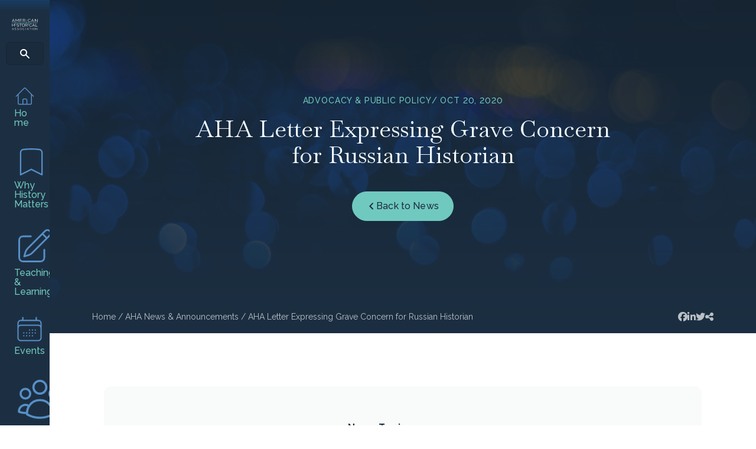

--- FILE ---
content_type: text/html; charset=UTF-8
request_url: https://www.historians.org/news/aha-letter-expressing-grave-concern-for-russian-historian/
body_size: 19410
content:
<!DOCTYPE html>
<html lang="en-US">
<head>
<meta charset="UTF-8" />
<script>
var gform;gform||(document.addEventListener("gform_main_scripts_loaded",function(){gform.scriptsLoaded=!0}),document.addEventListener("gform/theme/scripts_loaded",function(){gform.themeScriptsLoaded=!0}),window.addEventListener("DOMContentLoaded",function(){gform.domLoaded=!0}),gform={domLoaded:!1,scriptsLoaded:!1,themeScriptsLoaded:!1,isFormEditor:()=>"function"==typeof InitializeEditor,callIfLoaded:function(o){return!(!gform.domLoaded||!gform.scriptsLoaded||!gform.themeScriptsLoaded&&!gform.isFormEditor()||(gform.isFormEditor()&&console.warn("The use of gform.initializeOnLoaded() is deprecated in the form editor context and will be removed in Gravity Forms 3.1."),o(),0))},initializeOnLoaded:function(o){gform.callIfLoaded(o)||(document.addEventListener("gform_main_scripts_loaded",()=>{gform.scriptsLoaded=!0,gform.callIfLoaded(o)}),document.addEventListener("gform/theme/scripts_loaded",()=>{gform.themeScriptsLoaded=!0,gform.callIfLoaded(o)}),window.addEventListener("DOMContentLoaded",()=>{gform.domLoaded=!0,gform.callIfLoaded(o)}))},hooks:{action:{},filter:{}},addAction:function(o,r,e,t){gform.addHook("action",o,r,e,t)},addFilter:function(o,r,e,t){gform.addHook("filter",o,r,e,t)},doAction:function(o){gform.doHook("action",o,arguments)},applyFilters:function(o){return gform.doHook("filter",o,arguments)},removeAction:function(o,r){gform.removeHook("action",o,r)},removeFilter:function(o,r,e){gform.removeHook("filter",o,r,e)},addHook:function(o,r,e,t,n){null==gform.hooks[o][r]&&(gform.hooks[o][r]=[]);var d=gform.hooks[o][r];null==n&&(n=r+"_"+d.length),gform.hooks[o][r].push({tag:n,callable:e,priority:t=null==t?10:t})},doHook:function(r,o,e){var t;if(e=Array.prototype.slice.call(e,1),null!=gform.hooks[r][o]&&((o=gform.hooks[r][o]).sort(function(o,r){return o.priority-r.priority}),o.forEach(function(o){"function"!=typeof(t=o.callable)&&(t=window[t]),"action"==r?t.apply(null,e):e[0]=t.apply(null,e)})),"filter"==r)return e[0]},removeHook:function(o,r,t,n){var e;null!=gform.hooks[o][r]&&(e=(e=gform.hooks[o][r]).filter(function(o,r,e){return!!(null!=n&&n!=o.tag||null!=t&&t!=o.priority)}),gform.hooks[o][r]=e)}});
</script>

<meta name='viewport' content='width=device-width, initial-scale=1.0' />
<meta http-equiv='X-UA-Compatible' content='IE=edge' />
<link rel="profile" href="https://gmpg.org/xfn/11" />
<title>AHA Letter Expressing Grave Concern for Russian Historian - AHA</title>
	<style>img:is([sizes="auto" i], [sizes^="auto," i]) { contain-intrinsic-size: 3000px 1500px }</style>
	<meta name="dc.title" content="AHA Letter Expressing Grave Concern for Russian Historian - AHA">
<meta name="dc.description" content="The AHA recently sent a letter to the chairman of the Supreme Court of Karelia expressing “grave concern” for Yuri Dmitriev.">
<meta name="dc.relation" content="https://www.historians.org/news/aha-letter-expressing-grave-concern-for-russian-historian/">
<meta name="dc.source" content="https://www.historians.org/">
<meta name="dc.language" content="en_US">
<meta name="description" content="The AHA recently sent a letter to the chairman of the Supreme Court of Karelia expressing “grave concern” for Yuri Dmitriev.">
<meta name="robots" content="index, follow, max-snippet:-1, max-image-preview:large, max-video-preview:-1">
<link rel="canonical" href="https://www.historians.org/news/aha-letter-expressing-grave-concern-for-russian-historian/">
<meta property="og:url" content="https://www.historians.org/news/aha-letter-expressing-grave-concern-for-russian-historian/">
<meta property="og:site_name" content="AHA">
<meta property="og:locale" content="en_US">
<meta property="og:type" content="article">
<meta property="og:title" content="AHA Letter Expressing Grave Concern for Russian Historian - AHA">
<meta property="og:description" content="The AHA recently sent a letter to the chairman of the Supreme Court of Karelia expressing “grave concern” for Yuri Dmitriev.">
<meta property="og:image" content="https://www.historians.org/wp-content/uploads/2024/05/esteban-lopez-pJYEhQ1-M5M-unsplash.jpg">
<meta property="og:image:secure_url" content="https://www.historians.org/wp-content/uploads/2024/05/esteban-lopez-pJYEhQ1-M5M-unsplash.jpg">
<meta property="og:image:width" content="1920">
<meta property="og:image:height" content="1280">
<meta property="og:image:alt" content="Black background with clusters of translucent and overlapping dark blue, pink, and orange dots of varying sizes, some of which have blurred edges.">
<meta name="twitter:card" content="summary">
<meta name="twitter:title" content="AHA Letter Expressing Grave Concern for Russian Historian - AHA">
<meta name="twitter:description" content="The AHA recently sent a letter to the chairman of the Supreme Court of Karelia expressing “grave concern” for Yuri Dmitriev.">
<meta name="twitter:image" content="https://www.historians.org/wp-content/uploads/2024/05/esteban-lopez-pJYEhQ1-M5M-unsplash.jpg">
<link rel='dns-prefetch' href='//pro.fontawesome.com' />
<link rel='dns-prefetch' href='//fonts.googleapis.com' />
<link href='https://fonts.gstatic.com' crossorigin rel='preconnect' />
<link rel="alternate" type="application/rss+xml" title="AHA &raquo; Feed" href="https://www.historians.org/feed/" />
<link rel='stylesheet' id='adsanity-default-css-css' href='https://www.historians.org/wp-content/plugins/adsanity/dist/css/widget-default.css?ver=1.9.3' media='screen' />
<link rel='stylesheet' id='wp-block-library-css' href='https://www.historians.org/wp-includes/css/dist/block-library/style.min.css?ver=6.8.3' media='all' />
<style id='wp-block-library-theme-inline-css'>
.wp-block-audio :where(figcaption){color:#555;font-size:13px;text-align:center}.is-dark-theme .wp-block-audio :where(figcaption){color:#ffffffa6}.wp-block-audio{margin:0 0 1em}.wp-block-code{border:1px solid #ccc;border-radius:4px;font-family:Menlo,Consolas,monaco,monospace;padding:.8em 1em}.wp-block-embed :where(figcaption){color:#555;font-size:13px;text-align:center}.is-dark-theme .wp-block-embed :where(figcaption){color:#ffffffa6}.wp-block-embed{margin:0 0 1em}.blocks-gallery-caption{color:#555;font-size:13px;text-align:center}.is-dark-theme .blocks-gallery-caption{color:#ffffffa6}:root :where(.wp-block-image figcaption){color:#555;font-size:13px;text-align:center}.is-dark-theme :root :where(.wp-block-image figcaption){color:#ffffffa6}.wp-block-image{margin:0 0 1em}.wp-block-pullquote{border-bottom:4px solid;border-top:4px solid;color:currentColor;margin-bottom:1.75em}.wp-block-pullquote cite,.wp-block-pullquote footer,.wp-block-pullquote__citation{color:currentColor;font-size:.8125em;font-style:normal;text-transform:uppercase}.wp-block-quote{border-left:.25em solid;margin:0 0 1.75em;padding-left:1em}.wp-block-quote cite,.wp-block-quote footer{color:currentColor;font-size:.8125em;font-style:normal;position:relative}.wp-block-quote:where(.has-text-align-right){border-left:none;border-right:.25em solid;padding-left:0;padding-right:1em}.wp-block-quote:where(.has-text-align-center){border:none;padding-left:0}.wp-block-quote.is-large,.wp-block-quote.is-style-large,.wp-block-quote:where(.is-style-plain){border:none}.wp-block-search .wp-block-search__label{font-weight:700}.wp-block-search__button{border:1px solid #ccc;padding:.375em .625em}:where(.wp-block-group.has-background){padding:1.25em 2.375em}.wp-block-separator.has-css-opacity{opacity:.4}.wp-block-separator{border:none;border-bottom:2px solid;margin-left:auto;margin-right:auto}.wp-block-separator.has-alpha-channel-opacity{opacity:1}.wp-block-separator:not(.is-style-wide):not(.is-style-dots){width:100px}.wp-block-separator.has-background:not(.is-style-dots){border-bottom:none;height:1px}.wp-block-separator.has-background:not(.is-style-wide):not(.is-style-dots){height:2px}.wp-block-table{margin:0 0 1em}.wp-block-table td,.wp-block-table th{word-break:normal}.wp-block-table :where(figcaption){color:#555;font-size:13px;text-align:center}.is-dark-theme .wp-block-table :where(figcaption){color:#ffffffa6}.wp-block-video :where(figcaption){color:#555;font-size:13px;text-align:center}.is-dark-theme .wp-block-video :where(figcaption){color:#ffffffa6}.wp-block-video{margin:0 0 1em}:root :where(.wp-block-template-part.has-background){margin-bottom:0;margin-top:0;padding:1.25em 2.375em}
</style>
<style id='classic-theme-styles-inline-css'>
/*! This file is auto-generated */
.wp-block-button__link{color:#fff;background-color:#32373c;border-radius:9999px;box-shadow:none;text-decoration:none;padding:calc(.667em + 2px) calc(1.333em + 2px);font-size:1.125em}.wp-block-file__button{background:#32373c;color:#fff;text-decoration:none}
</style>
<style id='yoko-core-add-to-calendar-style-inline-css'>
.wp-block-yoko-core-add-to-calendar{display:flex}.wp-block-yoko-core-add-to-calendar .nice-select2{width:100%}

</style>
<link rel='stylesheet' id='nice-select2-css' href='https://www.historians.org/wp-content/plugins/yoko-core/node_modules/nice-select2/dist/css/nice-select2.css?ver=1.14.2' media='all' />
<style id='yoko-core-local-time-style-inline-css'>
.wp-block-yoko-core-local-time time.show-browser-time{font-family:inherit}.wp-block-yoko-core-local-time time[style*="display: none"]{display:none!important}

</style>
<style id='wpseopress-local-business-style-inline-css'>
span.wp-block-wpseopress-local-business-field{margin-right:8px}

</style>
<style id='wpseopress-table-of-contents-style-inline-css'>
.wp-block-wpseopress-table-of-contents li.active>a{font-weight:bold}

</style>
<style id='global-styles-inline-css'>
:root{--wp--preset--aspect-ratio--square: 1;--wp--preset--aspect-ratio--4-3: 4/3;--wp--preset--aspect-ratio--3-4: 3/4;--wp--preset--aspect-ratio--3-2: 3/2;--wp--preset--aspect-ratio--2-3: 2/3;--wp--preset--aspect-ratio--16-9: 16/9;--wp--preset--aspect-ratio--9-16: 9/16;--wp--preset--color--black: #000000;--wp--preset--color--cyan-bluish-gray: #abb8c3;--wp--preset--color--white: #ffffff;--wp--preset--color--pale-pink: #f78da7;--wp--preset--color--vivid-red: #cf2e2e;--wp--preset--color--luminous-vivid-orange: #ff6900;--wp--preset--color--luminous-vivid-amber: #fcb900;--wp--preset--color--light-green-cyan: #7bdcb5;--wp--preset--color--vivid-green-cyan: #00d084;--wp--preset--color--pale-cyan-blue: #8ed1fc;--wp--preset--color--vivid-cyan-blue: #0693e3;--wp--preset--color--vivid-purple: #9b51e0;--wp--preset--color--fl-heading-text: #1c2f42;--wp--preset--color--fl-body-bg: #ffffff;--wp--preset--color--fl-body-text: #484e57;--wp--preset--color--fl-accent: #266099;--wp--preset--color--fl-accent-hover: #266099;--wp--preset--color--fl-topbar-bg: #ffffff;--wp--preset--color--fl-topbar-text: #757575;--wp--preset--color--fl-topbar-link: #2b7bb9;--wp--preset--color--fl-topbar-hover: #2b7bb9;--wp--preset--color--fl-header-bg: #ffffff;--wp--preset--color--fl-header-text: #757575;--wp--preset--color--fl-header-link: #757575;--wp--preset--color--fl-header-hover: #2b7bb9;--wp--preset--color--fl-nav-bg: #ffffff;--wp--preset--color--fl-nav-link: #757575;--wp--preset--color--fl-nav-hover: #2b7bb9;--wp--preset--color--fl-content-bg: #ffffff;--wp--preset--color--fl-footer-widgets-bg: #ffffff;--wp--preset--color--fl-footer-widgets-text: #757575;--wp--preset--color--fl-footer-widgets-link: #2b7bb9;--wp--preset--color--fl-footer-widgets-hover: #2b7bb9;--wp--preset--color--fl-footer-bg: #ffffff;--wp--preset--color--fl-footer-text: #757575;--wp--preset--color--fl-footer-link: #2b7bb9;--wp--preset--color--fl-footer-hover: #2b7bb9;--wp--preset--gradient--vivid-cyan-blue-to-vivid-purple: linear-gradient(135deg,rgba(6,147,227,1) 0%,rgb(155,81,224) 100%);--wp--preset--gradient--light-green-cyan-to-vivid-green-cyan: linear-gradient(135deg,rgb(122,220,180) 0%,rgb(0,208,130) 100%);--wp--preset--gradient--luminous-vivid-amber-to-luminous-vivid-orange: linear-gradient(135deg,rgba(252,185,0,1) 0%,rgba(255,105,0,1) 100%);--wp--preset--gradient--luminous-vivid-orange-to-vivid-red: linear-gradient(135deg,rgba(255,105,0,1) 0%,rgb(207,46,46) 100%);--wp--preset--gradient--very-light-gray-to-cyan-bluish-gray: linear-gradient(135deg,rgb(238,238,238) 0%,rgb(169,184,195) 100%);--wp--preset--gradient--cool-to-warm-spectrum: linear-gradient(135deg,rgb(74,234,220) 0%,rgb(151,120,209) 20%,rgb(207,42,186) 40%,rgb(238,44,130) 60%,rgb(251,105,98) 80%,rgb(254,248,76) 100%);--wp--preset--gradient--blush-light-purple: linear-gradient(135deg,rgb(255,206,236) 0%,rgb(152,150,240) 100%);--wp--preset--gradient--blush-bordeaux: linear-gradient(135deg,rgb(254,205,165) 0%,rgb(254,45,45) 50%,rgb(107,0,62) 100%);--wp--preset--gradient--luminous-dusk: linear-gradient(135deg,rgb(255,203,112) 0%,rgb(199,81,192) 50%,rgb(65,88,208) 100%);--wp--preset--gradient--pale-ocean: linear-gradient(135deg,rgb(255,245,203) 0%,rgb(182,227,212) 50%,rgb(51,167,181) 100%);--wp--preset--gradient--electric-grass: linear-gradient(135deg,rgb(202,248,128) 0%,rgb(113,206,126) 100%);--wp--preset--gradient--midnight: linear-gradient(135deg,rgb(2,3,129) 0%,rgb(40,116,252) 100%);--wp--preset--font-size--small: 13px;--wp--preset--font-size--medium: 20px;--wp--preset--font-size--large: 36px;--wp--preset--font-size--x-large: 42px;--wp--preset--spacing--20: 0.44rem;--wp--preset--spacing--30: 0.67rem;--wp--preset--spacing--40: 1rem;--wp--preset--spacing--50: 1.5rem;--wp--preset--spacing--60: 2.25rem;--wp--preset--spacing--70: 3.38rem;--wp--preset--spacing--80: 5.06rem;--wp--preset--shadow--natural: 6px 6px 9px rgba(0, 0, 0, 0.2);--wp--preset--shadow--deep: 12px 12px 50px rgba(0, 0, 0, 0.4);--wp--preset--shadow--sharp: 6px 6px 0px rgba(0, 0, 0, 0.2);--wp--preset--shadow--outlined: 6px 6px 0px -3px rgba(255, 255, 255, 1), 6px 6px rgba(0, 0, 0, 1);--wp--preset--shadow--crisp: 6px 6px 0px rgba(0, 0, 0, 1);}:where(.is-layout-flex){gap: 0.5em;}:where(.is-layout-grid){gap: 0.5em;}body .is-layout-flex{display: flex;}.is-layout-flex{flex-wrap: wrap;align-items: center;}.is-layout-flex > :is(*, div){margin: 0;}body .is-layout-grid{display: grid;}.is-layout-grid > :is(*, div){margin: 0;}:where(.wp-block-columns.is-layout-flex){gap: 2em;}:where(.wp-block-columns.is-layout-grid){gap: 2em;}:where(.wp-block-post-template.is-layout-flex){gap: 1.25em;}:where(.wp-block-post-template.is-layout-grid){gap: 1.25em;}.has-black-color{color: var(--wp--preset--color--black) !important;}.has-cyan-bluish-gray-color{color: var(--wp--preset--color--cyan-bluish-gray) !important;}.has-white-color{color: var(--wp--preset--color--white) !important;}.has-pale-pink-color{color: var(--wp--preset--color--pale-pink) !important;}.has-vivid-red-color{color: var(--wp--preset--color--vivid-red) !important;}.has-luminous-vivid-orange-color{color: var(--wp--preset--color--luminous-vivid-orange) !important;}.has-luminous-vivid-amber-color{color: var(--wp--preset--color--luminous-vivid-amber) !important;}.has-light-green-cyan-color{color: var(--wp--preset--color--light-green-cyan) !important;}.has-vivid-green-cyan-color{color: var(--wp--preset--color--vivid-green-cyan) !important;}.has-pale-cyan-blue-color{color: var(--wp--preset--color--pale-cyan-blue) !important;}.has-vivid-cyan-blue-color{color: var(--wp--preset--color--vivid-cyan-blue) !important;}.has-vivid-purple-color{color: var(--wp--preset--color--vivid-purple) !important;}.has-black-background-color{background-color: var(--wp--preset--color--black) !important;}.has-cyan-bluish-gray-background-color{background-color: var(--wp--preset--color--cyan-bluish-gray) !important;}.has-white-background-color{background-color: var(--wp--preset--color--white) !important;}.has-pale-pink-background-color{background-color: var(--wp--preset--color--pale-pink) !important;}.has-vivid-red-background-color{background-color: var(--wp--preset--color--vivid-red) !important;}.has-luminous-vivid-orange-background-color{background-color: var(--wp--preset--color--luminous-vivid-orange) !important;}.has-luminous-vivid-amber-background-color{background-color: var(--wp--preset--color--luminous-vivid-amber) !important;}.has-light-green-cyan-background-color{background-color: var(--wp--preset--color--light-green-cyan) !important;}.has-vivid-green-cyan-background-color{background-color: var(--wp--preset--color--vivid-green-cyan) !important;}.has-pale-cyan-blue-background-color{background-color: var(--wp--preset--color--pale-cyan-blue) !important;}.has-vivid-cyan-blue-background-color{background-color: var(--wp--preset--color--vivid-cyan-blue) !important;}.has-vivid-purple-background-color{background-color: var(--wp--preset--color--vivid-purple) !important;}.has-black-border-color{border-color: var(--wp--preset--color--black) !important;}.has-cyan-bluish-gray-border-color{border-color: var(--wp--preset--color--cyan-bluish-gray) !important;}.has-white-border-color{border-color: var(--wp--preset--color--white) !important;}.has-pale-pink-border-color{border-color: var(--wp--preset--color--pale-pink) !important;}.has-vivid-red-border-color{border-color: var(--wp--preset--color--vivid-red) !important;}.has-luminous-vivid-orange-border-color{border-color: var(--wp--preset--color--luminous-vivid-orange) !important;}.has-luminous-vivid-amber-border-color{border-color: var(--wp--preset--color--luminous-vivid-amber) !important;}.has-light-green-cyan-border-color{border-color: var(--wp--preset--color--light-green-cyan) !important;}.has-vivid-green-cyan-border-color{border-color: var(--wp--preset--color--vivid-green-cyan) !important;}.has-pale-cyan-blue-border-color{border-color: var(--wp--preset--color--pale-cyan-blue) !important;}.has-vivid-cyan-blue-border-color{border-color: var(--wp--preset--color--vivid-cyan-blue) !important;}.has-vivid-purple-border-color{border-color: var(--wp--preset--color--vivid-purple) !important;}.has-vivid-cyan-blue-to-vivid-purple-gradient-background{background: var(--wp--preset--gradient--vivid-cyan-blue-to-vivid-purple) !important;}.has-light-green-cyan-to-vivid-green-cyan-gradient-background{background: var(--wp--preset--gradient--light-green-cyan-to-vivid-green-cyan) !important;}.has-luminous-vivid-amber-to-luminous-vivid-orange-gradient-background{background: var(--wp--preset--gradient--luminous-vivid-amber-to-luminous-vivid-orange) !important;}.has-luminous-vivid-orange-to-vivid-red-gradient-background{background: var(--wp--preset--gradient--luminous-vivid-orange-to-vivid-red) !important;}.has-very-light-gray-to-cyan-bluish-gray-gradient-background{background: var(--wp--preset--gradient--very-light-gray-to-cyan-bluish-gray) !important;}.has-cool-to-warm-spectrum-gradient-background{background: var(--wp--preset--gradient--cool-to-warm-spectrum) !important;}.has-blush-light-purple-gradient-background{background: var(--wp--preset--gradient--blush-light-purple) !important;}.has-blush-bordeaux-gradient-background{background: var(--wp--preset--gradient--blush-bordeaux) !important;}.has-luminous-dusk-gradient-background{background: var(--wp--preset--gradient--luminous-dusk) !important;}.has-pale-ocean-gradient-background{background: var(--wp--preset--gradient--pale-ocean) !important;}.has-electric-grass-gradient-background{background: var(--wp--preset--gradient--electric-grass) !important;}.has-midnight-gradient-background{background: var(--wp--preset--gradient--midnight) !important;}.has-small-font-size{font-size: var(--wp--preset--font-size--small) !important;}.has-medium-font-size{font-size: var(--wp--preset--font-size--medium) !important;}.has-large-font-size{font-size: var(--wp--preset--font-size--large) !important;}.has-x-large-font-size{font-size: var(--wp--preset--font-size--x-large) !important;}
:where(.wp-block-post-template.is-layout-flex){gap: 1.25em;}:where(.wp-block-post-template.is-layout-grid){gap: 1.25em;}
:where(.wp-block-columns.is-layout-flex){gap: 2em;}:where(.wp-block-columns.is-layout-grid){gap: 2em;}
:root :where(.wp-block-pullquote){font-size: 1.5em;line-height: 1.6;}
</style>
<link rel='stylesheet' id='yoko-sso-frontend-css' href='https://www.historians.org/wp-content/plugins/yoko-sso-cp/assets/css/frontend.css?ver=1.0.1' media='all' />
<link rel='stylesheet' id='font-awesome-5-css' href='https://pro.fontawesome.com/releases/v5.15.4/css/all.css?ver=2.9.4.1' media='all' />
<link rel='stylesheet' id='icon-1614826904-css' href='https://www.historians.org/wp-content/uploads/bb-plugin/icons/icon-1614826904/style.css?ver=2.9.4.1' media='all' />
<link rel='stylesheet' id='fl-builder-layout-bundle-6b30995e4c68ebc845ee5093ffeb9b8a-css' href='https://www.historians.org/wp-content/uploads/bb-plugin/cache/6b30995e4c68ebc845ee5093ffeb9b8a-layout-bundle.css?ver=2.9.4.1-1.5.2.1' media='all' />
<link rel='stylesheet' id='linearicons-css' href='https://www.historians.org/wp-content/themes/yoko-AHA-child/assets/fonts/linearicons/style.css?ver=1.0.0' media='all' />
<link rel='stylesheet' id='tablepress-default-css' href='https://www.historians.org/wp-content/plugins/tablepress/css/build/default.css?ver=3.2.6' media='all' />
<link rel='stylesheet' id='gform_admin_css_utilities-css' href='https://www.historians.org/wp-content/plugins/gravityforms/assets/css/dist/admin-css-utilities.min.css?ver=2.9.24' media='all' />
<link rel='stylesheet' id='gform_admin_components-css' href='https://www.historians.org/wp-content/plugins/gravityforms/assets/css/dist/admin-components.min.css?ver=2.9.24' media='all' />
<link rel='stylesheet' id='gravity_forms_theme_reset-css' href='https://www.historians.org/wp-content/plugins/gravityforms/assets/css/dist/gravity-forms-theme-reset.min.css?ver=2.9.24' media='all' />
<link rel='stylesheet' id='gravity_forms_theme_foundation-css' href='https://www.historians.org/wp-content/plugins/gravityforms/assets/css/dist/gravity-forms-theme-foundation.min.css?ver=2.9.24' media='all' />
<link rel='stylesheet' id='gravity_forms_theme_framework-css' href='https://www.historians.org/wp-content/plugins/gravityforms/assets/css/dist/gravity-forms-theme-framework.min.css?ver=2.9.24' media='all' />
<link rel='stylesheet' id='gravity_forms_orbital_theme-css' href='https://www.historians.org/wp-content/plugins/gravityforms/assets/css/dist/gravity-forms-orbital-theme.min.css?ver=2.9.24' media='all' />
<link rel='stylesheet' id='gform_apc_theme-css' href='https://www.historians.org/wp-content/plugins/gravityformsadvancedpostcreation/assets/css/dist/theme.min.css?ver=1.6.0' media='all' />
<link rel='stylesheet' id='jquery-magnificpopup-css' href='https://www.historians.org/wp-content/plugins/bb-plugin/css/jquery.magnificpopup.min.css?ver=2.9.4.1' media='all' />
<link rel='stylesheet' id='base-css' href='https://www.historians.org/wp-content/themes/bb-theme/css/base.min.css?ver=1.7.19.1' media='all' />
<link rel='stylesheet' id='fl-automator-skin-css' href='https://www.historians.org/wp-content/uploads/bb-theme/skin-695d6aa157a46.css?ver=1.7.19.1' media='all' />
<link rel='stylesheet' id='fl-child-theme-looks-css' href='https://www.historians.org/wp-content/themes/yoko-AHA-child/assets/css/elements.css?ver=1734458585' media='all' />
<link rel='stylesheet' id='fl-child-theme-utility-css' href='https://www.historians.org/wp-content/themes/yoko-AHA-child/assets/css/utility.css?ver=1734458585' media='all' />
<link rel='stylesheet' id='fl-child-theme-css' href='https://www.historians.org/wp-content/themes/yoko-AHA-child/style.css?ver=1734458585' media='all' />
<link rel='stylesheet' id='fl-builder-google-fonts-663d6ae92031a9e1fcfd32203fe90c26-css' href='//fonts.googleapis.com/css?family=Raleway%3A300%2C400%2C700%2C500%7CBaskervville%3A400&#038;ver=6.8.3' media='all' />
<script src="https://www.historians.org/wp-includes/js/jquery/jquery.min.js?ver=3.7.1" id="jquery-core-js"></script>
<script id="gform_apc_shared-js-extra">
var gform_apc_shared = {"i18n":{"untitledPost":"Untitled","published":"Published","draft":"Draft","columnTitle":"Title","columnStatus":"Status","columnDate":"Date","columnActions":"Actions","previousPage":"Previous Page","previousLabel":"Prev","nextPage":"Next Page","nextLabel":"Next","noPostsFoundMessage":"No Editable Posts Found"},"pagination":{"ajax_url":"https:\/\/www.historians.org\/wp-admin\/admin-ajax.php","nonce":"3d83c87df1"}};
</script>
<script defer='defer' src="https://www.historians.org/wp-content/plugins/gravityforms/js/jquery.json.min.js?ver=2.9.24" id="gform_json-js"></script>
<script id="gform_gravityforms-js-extra">
var gform_i18n = {"datepicker":{"days":{"monday":"Mo","tuesday":"Tu","wednesday":"We","thursday":"Th","friday":"Fr","saturday":"Sa","sunday":"Su"},"months":{"january":"January","february":"February","march":"March","april":"April","may":"May","june":"June","july":"July","august":"August","september":"September","october":"October","november":"November","december":"December"},"firstDay":0,"iconText":"Select date"}};
var gf_legacy_multi = [];
var gform_gravityforms = {"strings":{"invalid_file_extension":"This type of file is not allowed. Must be one of the following:","delete_file":"Delete this file","in_progress":"in progress","file_exceeds_limit":"File exceeds size limit","illegal_extension":"This type of file is not allowed.","max_reached":"Maximum number of files reached","unknown_error":"There was a problem while saving the file on the server","currently_uploading":"Please wait for the uploading to complete","cancel":"Cancel","cancel_upload":"Cancel this upload","cancelled":"Cancelled","error":"Error","message":"Message"},"vars":{"images_url":"https:\/\/www.historians.org\/wp-content\/plugins\/gravityforms\/images"}};
</script>
<script defer='defer' src="https://www.historians.org/wp-content/plugins/gravityforms/js/gravityforms.min.js?ver=2.9.24" id="gform_gravityforms-js"></script>
<script defer='defer' src="https://www.historians.org/wp-content/plugins/gravityforms/assets/js/dist/utils.min.js?ver=48a3755090e76a154853db28fc254681" id="gform_gravityforms_utils-js"></script>
<script defer='defer' src="https://www.historians.org/wp-content/plugins/gravityforms/js/conditional_logic.min.js?ver=2.9.24" id="gform_conditional_logic-js"></script>
<link rel="https://api.w.org/" href="https://www.historians.org/wp-json/" /><link rel="alternate" title="JSON" type="application/json" href="https://www.historians.org/wp-json/wp/v2/posts/26207" />		<style type="text/css">
						ol.footnotes>li {list-style-type:decimal;}
						ol.footnotes { color:#666666; }
ol.footnotes li { font-size:80%; }
		</style>
		<style id="y0x-cache-css">body:not(.fl-builder-edit) [class*="xsso-show-for-"]{display:none}body.xsso-logged-in.xsso-role-administrator .xsso-show-for-administrator,body.logged-in.xsso-role-administrator .xsso-show-for-administrator{display:block}body.xsso-logged-in.xsso-role-editor .xsso-show-for-editor,body.logged-in.xsso-role-editor .xsso-show-for-editor{display:block}body.xsso-logged-in.xsso-role-author .xsso-show-for-author,body.logged-in.xsso-role-author .xsso-show-for-author{display:block}body.xsso-logged-in.xsso-role-contributor .xsso-show-for-contributor,body.logged-in.xsso-role-contributor .xsso-show-for-contributor{display:block}body.xsso-logged-in.xsso-role-subscriber .xsso-show-for-subscriber,body.logged-in.xsso-role-subscriber .xsso-show-for-subscriber{display:block}body.xsso-logged-in.xsso-role-member .xsso-show-for-member,body.logged-in.xsso-role-member .xsso-show-for-member{display:block}body.xsso-logged-in.xsso-role-non-member .xsso-show-for-non-member,body.logged-in.xsso-role-non-member .xsso-show-for-non-member{display:block}body.xsso-logged-in.xsso-role-advertiser .xsso-show-for-advertiser,body.logged-in.xsso-role-advertiser .xsso-show-for-advertiser{display:block}body.sso-loading::after{position:fixed;top:0;left:0;width:100vw;height:100vh;content:'';background-color:white;background-position:center center;background-repeat:no-repeat;background-image:url("https://www.historians.org/wp-content/plugins/yok0x-sso/assets/img/loader.gif");background-size:150px 200px;z-index:9999}body:not(.logged-in) .xsso-container > span{display:none;opacity:0.000000001;transition:.1s opacity}body:not(.logged-in) .xsso-container > span:first-child{display:inline-block}body:not(.logged-in).xsso-logged-in .xsso-container .login-link{display:none}body:not(.logged-in).xsso-logged-in .xsso-container .logged-in-content{display:inline-block;opacity:1}body:not(.logged-in).xsso-logged-out .xsso-container .logged-in-content{display:none}body:not(.logged-in).xsso-logged-out .xsso-container .login-link{display:inline-block;opacity:1}</style>		<style>
			.algolia-search-highlight {
				background-color: #fffbcc;
				border-radius: 2px;
				font-style: normal;
			}
		</style>
		<style>.breadcrumb {list-style:none;margin:0;padding-inline-start:0;}.breadcrumb li {margin:0;display:inline-block;position:relative;}.breadcrumb li::after{content:' / ';margin-left:5px;margin-right:5px;}.breadcrumb li:last-child::after{display:none}</style><link rel="icon" href="https://www.historians.org/wp-content/uploads/2024/04/cropped-AHA-favicon-32x32.png" sizes="32x32" />
<link rel="icon" href="https://www.historians.org/wp-content/uploads/2024/04/cropped-AHA-favicon-192x192.png" sizes="192x192" />
<link rel="apple-touch-icon" href="https://www.historians.org/wp-content/uploads/2024/04/cropped-AHA-favicon-180x180.png" />
<meta name="msapplication-TileImage" content="https://www.historians.org/wp-content/uploads/2024/04/cropped-AHA-favicon-270x270.png" />
		<style id="wp-custom-css">
			@media screen and (max-width: 1440px) {
/* 	.header.side-navigation:not(.toggled) .nav-logo,
	.header.side-navigation:not(.toggled) ul.menu ul.sub-menu {
		display: block !important;
	} */
	.header.side-navigation:not(.toggled) .nav-logo > .fl-module-content {
		margin-bottom: 20px;
	}
}

blockquote {
	border-color: #70C9BF !important;
}

.perspectives-article .feed-card .card-meta {
	flex-direction: column;
	align-items: flex-start;
	margin-bottom: 10px;
}
.perspectives-article .feed-card .card-meta p {
	margin: 0;
}
.perspectives-article .feed-card .card-meta p:last-of-type::before {
	display: none;
}

ul.menu > li.search input.fl-search-input {
	border-radius: 6px;
	border: 1px solid rgba(0, 0, 0, 0.10);
	background: rgba(0, 0, 0, 0.08);
	padding: 8px 12px 8px 46px;
	background-image: url("data:image/svg+xml,%3Csvg xmlns='http://www.w3.org/2000/svg' width='20' height='20' viewBox='0 0 20 20' fill='none'%3E%3Cpath fill-rule='evenodd' clip-rule='evenodd' d='M8 3.99988C5.79086 3.99988 4 5.79074 4 7.99988C4 10.209 5.79086 11.9999 8 11.9999C10.2091 11.9999 12 10.209 12 7.99988C12 5.79074 10.2091 3.99988 8 3.99988ZM2 7.99988C2 4.68617 4.68629 1.99988 8 1.99988C11.3137 1.99988 14 4.68617 14 7.99988C14 9.29571 13.5892 10.4956 12.8907 11.4764L17.7071 16.2928C18.0976 16.6833 18.0976 17.3165 17.7071 17.707C17.3166 18.0975 16.6834 18.0975 16.2929 17.707L11.4765 12.8906C10.4957 13.5891 9.29583 13.9999 8 13.9999C4.68629 13.9999 2 11.3136 2 7.99988Z' fill='white'/%3E%3C/svg%3E");
	background-repeat: no-repeat;
	background-size: 20px;
	background-position: center left 12px;
}
ul.menu > li.search input.fl-search-input,
ul.menu > li.search input.fl-search-input::placeholder {
	color: rgba(255, 255, 255, 0.80);
	font-size: 15px;
	font-weight: 500;
	line-height: 1;
	letter-spacing: 0.15px;
}
@media screen and (max-width: 1440px) {
	.header.side-navigation:not(.toggled) ul.menu > li.search input.fl-search-input {
		padding: 0;
		background-position: center;
	}
	.header.side-navigation:not(.toggled) ul.menu > li.search input.fl-search-input,
	.header.side-navigation:not(.toggled) ul.menu > li.search input.fl-search-input::placeholder {
		font-size: 0;
	}
}
@media screen and (max-width: 1440px) {
	.header.side-navigation:not(.toggled) ul.menu > li:not(.button, .search, .bottom-navigation) a {
    flex-direction: column;
	}
	.header.side-navigation:not(.toggled) ul.menu > li:not(.button, .search, .bottom-navigation) > a > span:not(.heroicon),
	.header.side-navigation:not(.toggled) ul.menu > li:not(.button, .search, .bottom-navigation) > div > a > span:not(.heroicon) {
		display: block;
		text-align: center;
		font-size: 10px;
	}
	.header.side-navigation:not(.toggled) ul.menu > li:not(.button, .search, .bottom-navigation) span.fl-menu-toggle,
	.header.side-navigation:not(.toggled) ul.menu > li:not(.button, .search, .bottom-navigation) span.fl-menu-toggle::after {
		display: none;
	}
	.header.side-navigation:not(.toggled) .nav-menu ul.menu > li {
		padding-right: 10px;
		padding-left: 10px;
	}
}

@media print {
	body.fl-theme-builder-header .fl-page::before {
		margin: 10px auto;
		height: 30px;
	}
	h1 {
		font-size: 20px;
	}
	h2 {
		font-size: 20px;
	}
	h3 {
		font-size: 18px;
	}
	h4 {
		font-size: 13px;
	}
	h5 {
		font-size: 13px;
	}
	h6 {
		font-size: 13px;
	}
	p, a, li {
		font-size: 8px !important;
	}
	.fl-module-fl-post-content h1, .fl-module-fl-post-content h2, .fl-module-fl-post-content h3, .fl-module-fl-post-content h4, .fl-module-fl-post-content h5, .fl-module-fl-post-content h6 {
		margin: 20px 0 20px;
	}
	.fl-module-fl-post-content > .fl-module-content {
		margin: 0 20px;
	}
	.banner .content-col {
		height: 100%;
		min-height: 100%;
	}
	.fl-col > .fl-col-content {
		padding: 5px 0 !important;
	}
	.meta-box > .fl-col-content {
		gap: 0 !important;
	}
	.meta-box .fl-col-group > .fl-col .fl-module {
		justify-content: flex-start !important;
	}
	.fl-module-fl-post-content img {
		width: 50% !important;
	}
	.seopress-user-consent {
		display: none !important;
	}
}

.invert .ahr .river-featured > .fl-col-content > .fl-col-group,
.invert.ahr.river-featured > .fl-col-content > .fl-col-group {
	background: #651252 !important;
}

.card-meta p:first-of-type {
    margin-bottom:0;
}


/* Fixes for presidential address */

body.single-presidential-address .banner .breadcrumb p {
    color: rgba(255, 255, 255, 0.70) !important;
}

body.single-presidential-address .banner .title .fl-heading {
    color: #F2F9FF;
}

body.single-presidential-address .banner .share-buttons a {
    color: rgba(255, 255, 255, 0.70);
}

body.single-presidential-address .post-banner .meta-info .fl-heading, body.single-presidential-address .post-banner .meta-info p, body.single-presidential-address .post-banner .meta-info li {
    color: #70C9BF;
}

/* Default Button on Dark Bg */

body.fl-theme-builder-header-header-ph .fl-page .river-featured.invert button,
body.fl-theme-builder-header-header-ph .fl-page river-featured.invert .button,
body.fl-theme-builder-header-header-ph .fl-page .fl-builder-content .river-featured.invert a.fl-button,
body.fl-theme-builder-header-header-ph .fl-page .fl-builder-content .river-featured.invert a.fl-button:visited,
body.fl-theme-builder-header-header-ph .fl-page .river-featured.invert .wp-block-button__link {
	background-color: #70C9BF !important;
	border-color: #70C9BF !important;
	color: #1C2F42;
}

body.fl-theme-builder-header-header-ph .fl-page .river-featured.invert button:hover,
body.fl-theme-builder-header-header-ph .fl-page .river-featured.invert .button:hover,
body.fl-theme-builder-header-header-ph .river-featured.invert a.button:hover,
body.fl-theme-builder-header-header-ph .fl-page .river-featured.invert input[type=button]:hover,
body.fl-theme-builder-header-header-ph .fl-page .river-featured.invert input[type=submit]:hover,
body.fl-theme-builder-header-header-ph .fl-page .fl-builder-content .river-featured.invert a.fl-button:hover,
body.fl-theme-builder-header-header-ph .fl-page .fl-builder-content .river-featured.invert a.fl-button:visited:hover,
body.fl-theme-builder-header-header-ph .fl-page .river-featured.invert .wp-block-button__link:hover {
	color: #1C2F42;
	background-color: #C1FFF8 !important;
	border-color: #C1FFF8 !important;
}

/* Fixing an issue on mobile */
.fl-menu-mobile-clone {
	width: 100%;
}


.sponsor-logos .wp-caption,
.sponsor-logos figure {
  text-align: center;
  margin: 1.5rem auto;
}

.sponsor-logos img {
  display: block;
  margin: 0 auto;
  max-width: 300px;   
  width: 100%;
  height: auto;
  object-fit: contain;
}

.sponsor-logos .wp-caption .wp-caption-text {
  margin-top: .5rem;
  font-size: .9rem;
  line-height: 1.3;
}

.img-cap-720 { max-width: 720px !important; width: 100% !important; height: auto !important; }
.img-cap-540 { max-width: 540px !important; width: 100% !important; height: auto !important; }
.img-cap-360 { max-width: 360px !important; width: 100% !important; height: auto !important; }
		</style>
		<!-- Google Tag Manager -->
<script>(function(w,d,s,l,i){w[l]=w[l]||[];w[l].push({'gtm.start':
new Date().getTime(),event:'gtm.js'});var f=d.getElementsByTagName(s)[0],
j=d.createElement(s),dl=l!='dataLayer'?'&l='+l:'';j.async=true;j.src=
'https://www.googletagmanager.com/gtm.js?id='+i+dl;f.parentNode.insertBefore(j,f);
})(window,document,'script','dataLayer','GTM-T7R72C9N');</script>
<!-- End Google Tag Manager -->

<link href="https://fonts.googleapis.com/css2?family=Baskervville:ital@0;1&family=Raleway:ital,wght@0,100..900;1,100..900&display=swap" rel="stylesheet">
<script src="https://kit.fontawesome.com/7750e4f5a9.js" crossorigin="anonymous"></script>
<meta name="google-site-verification" content="boomKWobaisc_FEVfYV-Wizb9wyHMKSU2ICGYxocZPo" />
</head>
<body class="wp-singular post-template-default single single-post postid-26207 single-format-standard wp-theme-bb-theme wp-child-theme-yoko-AHA-child fl-builder-2-9-4-1 fl-themer-1-5-2-1 fl-theme-1-7-19-1 fl-no-js use-lock-icons fl-theme-builder-singular fl-theme-builder-singular-single-post-default fl-theme-builder-footer fl-theme-builder-footer-footer fl-theme-builder-part fl-theme-builder-part-pre-footer-cta fl-theme-builder-header fl-theme-builder-header-header has-featured-image visible-banner fl-framework-base fl-preset-default fl-full-width fl-has-sidebar fl-scroll-to-top fl-search-active month-october post-type-advocacy post-type-historians-at-risk year-2020" itemscope="itemscope" itemtype="https://schema.org/WebPage">
<!-- Google Tag Manager (noscript) -->
<noscript><iframe src="https://www.googletagmanager.com/ns.html?id=GTM-T7R72C9N"
height="0" width="0" style="display:none;visibility:hidden"></iframe></noscript>
<!-- End Google Tag Manager (noscript) --><script id="y0x-cache-buster">const y0xGated=false;const y0xLoggedIn=document.cookie.search("yok0x_sso_")!==-1;window.addEventListener('load',function(){var body=document.querySelector("body");if(y0xLoggedIn){if(y0xGated){var ssoCacheId="";try{ssoCacheId=document.cookie.split("; ").filter(function(ck){return ck.search("yok0x_sso_")===0})[0].split("=")[1].substr(-10)}catch(error){console.log(error)}
if(document.location.search&&document.location.search.search("yokoSso")===-1){body.classList.add('sso-loading');setTimeout(function(){document.location.href=document.location.href+"&yokoSso="+ssoCacheId},200)}else if(!document.location.search){body.classList.add('sso-loading');setTimeout(function(){document.location.href=document.location.href+"?yokoSso="+ssoCacheId},200)}}
body.classList.add("xsso-logged-in")}else{body.classList.add("xsso-logged-out")}},false)</script><a aria-label="Skip to content" class="fl-screen-reader-text" href="#fl-main-content">Skip to content</a><div class="fl-page">
	<header class="fl-builder-content fl-builder-content-2553 fl-builder-global-templates-locked" data-post-id="2553" data-type="header" data-sticky="1" data-sticky-on="all" data-sticky-breakpoint="medium" data-shrink="0" data-overlay="0" data-overlay-bg="transparent" data-shrink-image-height="50px" role="banner" itemscope="itemscope" itemtype="http://schema.org/WPHeader"><div class="fl-row fl-row-full-width fl-row-bg-none fl-node-opq45vdm0jei fl-row-default-height fl-row-align-center fl-visible-desktop fl-visible-large header side-navigation bg-gradient invert" data-node="opq45vdm0jei">
	<div class="fl-row-content-wrap">
						<div class="fl-row-content fl-row-full-width fl-node-content">
		
<div class="fl-col-group fl-node-fqornik8c9m2" data-node="fqornik8c9m2">
			<div class="fl-col fl-node-o4pye35au9w7 fl-col-bg-color nav-content-col" data-node="o4pye35au9w7">
	<div class="fl-col-content fl-node-content"><div class="fl-module fl-module-photo fl-node-jm2zl61ne5bh nav-logo" data-node="jm2zl61ne5bh">
	<div class="fl-module-content fl-node-content">
		<div class="fl-photo fl-photo-align-center" itemscope itemtype="https://schema.org/ImageObject">
	<div class="fl-photo-content fl-photo-img-svg">
				<a href="https://www.historians.org" target="_self" itemprop="url">
				<img loading="lazy" decoding="async" class="fl-photo-img wp-image-2551 size-full" src="https://www.historians.org/wp-content/uploads/2024/03/AHA-logo.svg" alt="AHA logo" itemprop="image" height="80" width="182" title="AHA-logo"  data-no-lazy="1" />
				</a>
					</div>
	</div>
	</div>
</div>
<div class="fl-module fl-module-menu fl-node-qdiz7mvbx8e0 nav-menu" data-node="qdiz7mvbx8e0">
	<div class="fl-module-content fl-node-content">
		<div class="fl-menu fl-menu-accordion-collapse">
		<div class="fl-clear"></div>
	<nav aria-label="Menu" itemscope="itemscope" itemtype="https://schema.org/SiteNavigationElement"><ul id="menu-main-navigation" class="menu fl-menu-accordion fl-toggle-arrows"><li id="menu-item-2611" class="search menu-item menu-item-type-gs_sim menu-item-object-gs_sim"><form aria-label="Search" method="get" role="search" action="https://www.historians.org/" title="Type and press Enter to search.">
	<input aria-label="Search" type="search" class="fl-search-input form-control" name="s" placeholder="Search"  value="" onfocus="if (this.value === 'Search') { this.value = ''; }" onblur="if (this.value === '') this.value='Search';" />
</form>
</li><li id="menu-item-1827" class="home menu-item menu-item-type-post_type menu-item-object-page menu-item-home"><a href="https://www.historians.org/"><span class="heroicon heroicon-home"><svg xmlns="http://www.w3.org/2000/svg" fill="none" viewBox="0 0 24 24" stroke="currentColor"><path stroke-linecap="round" stroke-linejoin="round" d="M2.25 12l8.954-8.955c.44-.439 1.152-.439 1.591 0L21.75 12M4.5 9.75v10.125c0 .621.504 1.125 1.125 1.125H9.75v-4.875c0-.621.504-1.125 1.125-1.125h2.25c.621 0 1.125.504 1.125 1.125V21h4.125c.621 0 1.125-.504 1.125-1.125V9.75M8.25 21h8.25"></path></svg></span><span>Home</span></a></li><li id="menu-item-68669" class="menu-item menu-item-type-post_type menu-item-object-page menu-item-has-children fl-has-submenu"><div class="fl-has-submenu-container"><a href="https://www.historians.org/why-history-matters/"><span class="heroicon heroicon-bookmark"><svg xmlns="http://www.w3.org/2000/svg" fill="none" viewBox="0 0 24 24" stroke="currentColor"><path stroke-linecap="round" stroke-linejoin="round" d="M17.593 3.322c1.1.128 1.907 1.077 1.907 2.185V21L12 17.25 4.5 21V5.507c0-1.108.806-2.057 1.907-2.185a48.507 48.507 0 0111.186 0z"></path></svg></span><span>Why History Matters</span></a><span class="fl-menu-toggle"></span></div><ul class="sub-menu">	<li id="menu-item-1828" class="single-tab menu-item menu-item-type-post_type menu-item-object-page"><a href="https://www.historians.org/why-history-matters/"><span class="heroicon heroicon-bookmark"><svg xmlns="http://www.w3.org/2000/svg" fill="none" viewBox="0 0 24 24" stroke="currentColor"><path stroke-linecap="round" stroke-linejoin="round" d="M17.593 3.322c1.1.128 1.907 1.077 1.907 2.185V21L12 17.25 4.5 21V5.507c0-1.108.806-2.057 1.907-2.185a48.507 48.507 0 0111.186 0z"></path></svg></span><span>Why History Matters</span></a></li>	<li id="menu-item-2408" class="menu-item menu-item-type-post_type menu-item-object-page"><a href="https://www.historians.org/why-history-matters/why-study-history/">Why Study History</a></li>	<li id="menu-item-2409" class="menu-item menu-item-type-post_type menu-item-object-page"><a href="https://www.historians.org/why-history-matters/everything-has-a-history/">Everything Has a History</a></li>	<li id="menu-item-2411" class="menu-item menu-item-type-post_type menu-item-object-page"><a href="https://www.historians.org/why-history-matters/teaching-history-with-integrity/">Teaching History with Integrity</a></li>	<li id="menu-item-82656" class="menu-item menu-item-type-post_type menu-item-object-page"><a href="https://www.historians.org/why-history-matters/teaching-history-with-integrity/freedom-to-learn/">Freedom to Learn</a></li>	<li id="menu-item-106627" class="menu-item menu-item-type-post_type menu-item-object-page"><a href="https://www.historians.org/why-history-matters/amicus-briefs/">Amicus Briefs</a></li>	<li id="menu-item-88310" class="menu-item menu-item-type-post_type menu-item-object-page"><a href="https://www.historians.org/why-history-matters/history-public-policy/">History &#038; Public Policy</a></li>	<li id="menu-item-106057" class="menu-item menu-item-type-post_type menu-item-object-page"><a href="https://www.historians.org/why-history-matters/your-voice-matters/">Your Voice Matters</a></li>	<li id="menu-item-2410" class="menu-item menu-item-type-post_type menu-item-object-page"><a href="https://www.historians.org/why-history-matters/aha-advocacy/">AHA Advocacy</a></li></ul></li><li id="menu-item-68673" class="menu-item menu-item-type-post_type menu-item-object-page menu-item-has-children fl-has-submenu"><div class="fl-has-submenu-container"><a href="https://www.historians.org/teaching-learning/"><span class="heroicon heroicon-pencil-square"><svg xmlns="http://www.w3.org/2000/svg" fill="none" viewBox="0 0 24 24" stroke="currentColor"><path stroke-linecap="round" stroke-linejoin="round" d="M16.862 4.487l1.687-1.688a1.875 1.875 0 112.652 2.652L10.582 16.07a4.5 4.5 0 01-1.897 1.13L6 18l.8-2.685a4.5 4.5 0 011.13-1.897l8.932-8.931zm0 0L19.5 7.125M18 14v4.75A2.25 2.25 0 0115.75 21H5.25A2.25 2.25 0 013 18.75V8.25A2.25 2.25 0 015.25 6H10"></path></svg></span><span>Teaching &#038; Learning</span></a><span class="fl-menu-toggle"></span></div><ul class="sub-menu">	<li id="menu-item-1829" class="single-tab menu-item menu-item-type-post_type menu-item-object-page"><a href="https://www.historians.org/teaching-learning/"><span class="heroicon heroicon-pencil-square"><svg xmlns="http://www.w3.org/2000/svg" fill="none" viewBox="0 0 24 24" stroke="currentColor"><path stroke-linecap="round" stroke-linejoin="round" d="M16.862 4.487l1.687-1.688a1.875 1.875 0 112.652 2.652L10.582 16.07a4.5 4.5 0 01-1.897 1.13L6 18l.8-2.685a4.5 4.5 0 011.13-1.897l8.932-8.931zm0 0L19.5 7.125M18 14v4.75A2.25 2.25 0 0115.75 21H5.25A2.25 2.25 0 013 18.75V8.25A2.25 2.25 0 015.25 6H10"></path></svg></span><span>Teaching &#038; Learning</span></a></li>	<li id="menu-item-2424" class="menu-item menu-item-type-post_type menu-item-object-page"><a href="https://www.historians.org/teaching-learning/aha-resource-library/">AHA Resource Library</a></li>	<li id="menu-item-2415" class="menu-item menu-item-type-post_type menu-item-object-page"><a href="https://www.historians.org/teaching-learning/k-12-education/">K–12 Education</a></li>	<li id="menu-item-2416" class="menu-item menu-item-type-post_type menu-item-object-page"><a href="https://www.historians.org/teaching-learning/undergraduate-education/">Undergraduate Education</a></li>	<li id="menu-item-2417" class="menu-item menu-item-type-post_type menu-item-object-page"><a href="https://www.historians.org/teaching-learning/graduate-education/">Graduate Education</a></li>	<li id="menu-item-2419" class="menu-item menu-item-type-post_type menu-item-object-page"><a href="https://www.historians.org/teaching-learning/current-events-in-historical-context/">Current Events in Historical Context</a></li>	<li id="menu-item-2420" class="menu-item menu-item-type-post_type menu-item-object-page"><a href="https://www.historians.org/teaching-learning/vetted-resources/">Vetted Resources</a></li>	<li id="menu-item-82053" class="menu-item menu-item-type-post_type menu-item-object-page"><a href="https://www.historians.org/teaching-learning/teaching-things/">Teaching Things</a></li>	<li id="menu-item-2423" class="menu-item menu-item-type-post_type menu-item-object-page"><a href="https://www.historians.org/teaching-learning/aha-historical-collections/">AHA Historical Collections</a></li></ul></li><li id="menu-item-68674" class="menu-item menu-item-type-post_type menu-item-object-page menu-item-has-children fl-has-submenu"><div class="fl-has-submenu-container"><a href="https://www.historians.org/events/"><span class="heroicon heroicon-calendar-days"><svg xmlns="http://www.w3.org/2000/svg" fill="none" viewBox="0 0 24 24" stroke="currentColor"><path stroke-linecap="round" stroke-linejoin="round" d="M6.75 3v2.25M17.25 3v2.25M3 18.75V7.5a2.25 2.25 0 012.25-2.25h13.5A2.25 2.25 0 0121 7.5v11.25m-18 0A2.25 2.25 0 005.25 21h13.5A2.25 2.25 0 0021 18.75m-18 0v-7.5A2.25 2.25 0 015.25 9h13.5A2.25 2.25 0 0121 11.25v7.5m-9-6h.008v.008H12v-.008zM12 15h.008v.008H12V15zm0 2.25h.008v.008H12v-.008zM9.75 15h.008v.008H9.75V15zm0 2.25h.008v.008H9.75v-.008zM7.5 15h.008v.008H7.5V15zm0 2.25h.008v.008H7.5v-.008zm6.75-4.5h.008v.008h-.008v-.008zm0 2.25h.008v.008h-.008V15zm0 2.25h.008v.008h-.008v-.008zm2.25-4.5h.008v.008H16.5v-.008zm0 2.25h.008v.008H16.5V15z"></path></svg></span><span>Events</span></a><span class="fl-menu-toggle"></span></div><ul class="sub-menu">	<li id="menu-item-1830" class="single-tab menu-item menu-item-type-post_type menu-item-object-page"><a href="https://www.historians.org/events/"><span class="heroicon heroicon-calendar-days"><svg xmlns="http://www.w3.org/2000/svg" fill="none" viewBox="0 0 24 24" stroke="currentColor"><path stroke-linecap="round" stroke-linejoin="round" d="M6.75 3v2.25M17.25 3v2.25M3 18.75V7.5a2.25 2.25 0 012.25-2.25h13.5A2.25 2.25 0 0121 7.5v11.25m-18 0A2.25 2.25 0 005.25 21h13.5A2.25 2.25 0 0021 18.75m-18 0v-7.5A2.25 2.25 0 015.25 9h13.5A2.25 2.25 0 0121 11.25v7.5m-9-6h.008v.008H12v-.008zM12 15h.008v.008H12V15zm0 2.25h.008v.008H12v-.008zM9.75 15h.008v.008H9.75V15zm0 2.25h.008v.008H9.75v-.008zM7.5 15h.008v.008H7.5V15zm0 2.25h.008v.008H7.5v-.008zm6.75-4.5h.008v.008h-.008v-.008zm0 2.25h.008v.008h-.008V15zm0 2.25h.008v.008h-.008v-.008zm2.25-4.5h.008v.008H16.5v-.008zm0 2.25h.008v.008H16.5V15z"></path></svg></span><span>Events</span></a></li>	<li id="menu-item-2426" class="menu-item menu-item-type-post_type menu-item-object-page"><a href="https://www.historians.org/events/annual-meeting/">Annual Meeting</a></li>	<li id="menu-item-2427" class="menu-item menu-item-type-post_type menu-item-object-page"><a href="https://www.historians.org/events/aha-online/">AHA Online</a></li>	<li id="menu-item-85651" class="menu-item menu-item-type-post_type menu-item-object-page"><a href="https://www.historians.org/events/aha-regional-conferences/">AHA Regional Conferences</a></li>	<li id="menu-item-2428" class="menu-item menu-item-type-post_type menu-item-object-page"><a href="https://www.historians.org/events/institutes-workshops/">Institutes &#038; Workshops</a></li>	<li id="menu-item-2429" class="menu-item menu-item-type-post_type menu-item-object-page"><a href="https://www.historians.org/events/congressional-briefings/">Congressional Briefings</a></li>	<li id="menu-item-2430" class="menu-item menu-item-type-post_type menu-item-object-page"><a href="https://www.historians.org/events/aha-events-calendar/">AHA Events Calendar</a></li></ul></li><li id="menu-item-68676" class="menu-item menu-item-type-post_type menu-item-object-page menu-item-has-children fl-has-submenu"><div class="fl-has-submenu-container"><a href="https://www.historians.org/community-careers/"><span class="heroicon heroicon-user-group"><svg xmlns="http://www.w3.org/2000/svg" fill="none" viewBox="0 0 24 24" stroke="currentColor"><path stroke-linecap="round" stroke-linejoin="round" d="M18 18.72a9.094 9.094 0 003.741-.479 3 3 0 00-4.682-2.72m.94 3.198l.001.031c0 .225-.012.447-.037.666A11.944 11.944 0 0112 21c-2.17 0-4.207-.576-5.963-1.584A6.062 6.062 0 016 18.719m12 0a5.971 5.971 0 00-.941-3.197m0 0A5.995 5.995 0 0012 12.75a5.995 5.995 0 00-5.058 2.772m0 0a3 3 0 00-4.681 2.72 8.986 8.986 0 003.74.477m.94-3.197a5.971 5.971 0 00-.94 3.197M15 6.75a3 3 0 11-6 0 3 3 0 016 0zm6 3a2.25 2.25 0 11-4.5 0 2.25 2.25 0 014.5 0zm-13.5 0a2.25 2.25 0 11-4.5 0 2.25 2.25 0 014.5 0z"></path></svg></span><span>Community &#038; Careers</span></a><span class="fl-menu-toggle"></span></div><ul class="sub-menu">	<li id="menu-item-1831" class="single-tab menu-item menu-item-type-post_type menu-item-object-page"><a href="https://www.historians.org/community-careers/"><span class="heroicon heroicon-user-group"><svg xmlns="http://www.w3.org/2000/svg" fill="none" viewBox="0 0 24 24" stroke="currentColor"><path stroke-linecap="round" stroke-linejoin="round" d="M18 18.72a9.094 9.094 0 003.741-.479 3 3 0 00-4.682-2.72m.94 3.198l.001.031c0 .225-.012.447-.037.666A11.944 11.944 0 0112 21c-2.17 0-4.207-.576-5.963-1.584A6.062 6.062 0 016 18.719m12 0a5.971 5.971 0 00-.941-3.197m0 0A5.995 5.995 0 0012 12.75a5.995 5.995 0 00-5.058 2.772m0 0a3 3 0 00-4.681 2.72 8.986 8.986 0 003.74.477m.94-3.197a5.971 5.971 0 00-.94 3.197M15 6.75a3 3 0 11-6 0 3 3 0 016 0zm6 3a2.25 2.25 0 11-4.5 0 2.25 2.25 0 014.5 0zm-13.5 0a2.25 2.25 0 11-4.5 0 2.25 2.25 0 014.5 0z"></path></svg></span><span>Community &#038; Careers</span></a></li>	<li id="menu-item-2431" class="menu-item menu-item-type-post_type menu-item-object-page"><a href="https://www.historians.org/community-careers/awards-grants/">Awards &#038; Grants</a></li>	<li id="menu-item-65509" class="menu-item menu-item-type-post_type menu-item-object-page"><a href="https://www.historians.org/community-careers/affiliated-societies/">Affiliated Societies</a></li>	<li id="menu-item-5625" class="menu-item menu-item-type-post_type menu-item-object-page"><a href="https://www.historians.org/community-careers/where-historians-work/">Where Historians Work</a></li>	<li id="menu-item-2434" class="menu-item menu-item-type-post_type menu-item-object-page"><a href="https://www.historians.org/community-careers/directories/">Directories</a></li>	<li id="menu-item-2435" class="menu-item menu-item-type-post_type menu-item-object-page"><a href="https://www.historians.org/community-careers/professional-career-resources/">Professional &#038; Career Resources</a></li>	<li id="menu-item-80525" class="menu-item menu-item-type-post_type menu-item-object-page"><a href="https://www.historians.org/community-careers/professional-career-resources/standards-and-guidelines-for-the-discipline/">Standards &#038; Guidelines for the Discipline</a></li>	<li id="menu-item-65517" class="menu-item menu-item-type-post_type menu-item-object-page"><a href="https://www.historians.org/community-careers/calls-for-opportunities/">Calls for Opportunities</a></li>	<li id="menu-item-107279" class="menu-item menu-item-type-post_type menu-item-object-page"><a href="https://www.historians.org/community-careers/community-action-and-resource-exchange/">AHA Community Action and Resource Exchange</a></li></ul></li><li id="menu-item-68677" class="menu-item menu-item-type-post_type menu-item-object-page menu-item-has-children fl-has-submenu"><div class="fl-has-submenu-container"><a href="https://www.historians.org/news-publications/"><span class="heroicon heroicon-document-text"><svg xmlns="http://www.w3.org/2000/svg" fill="none" viewBox="0 0 24 24" stroke="currentColor"><path stroke-linecap="round" stroke-linejoin="round" d="M19.5 14.25v-2.625a3.375 3.375 0 00-3.375-3.375h-1.5A1.125 1.125 0 0113.5 7.125v-1.5a3.375 3.375 0 00-3.375-3.375H8.25m0 12.75h7.5m-7.5 3H12M10.5 2.25H5.625c-.621 0-1.125.504-1.125 1.125v17.25c0 .621.504 1.125 1.125 1.125h12.75c.621 0 1.125-.504 1.125-1.125V11.25a9 9 0 00-9-9z"></path></svg></span><span>News &#038; Publications</span></a><span class="fl-menu-toggle"></span></div><ul class="sub-menu">	<li id="menu-item-1832" class="single-tab menu-item menu-item-type-post_type menu-item-object-page"><a href="https://www.historians.org/news-publications/"><span class="heroicon heroicon-document-text"><svg xmlns="http://www.w3.org/2000/svg" fill="none" viewBox="0 0 24 24" stroke="currentColor"><path stroke-linecap="round" stroke-linejoin="round" d="M19.5 14.25v-2.625a3.375 3.375 0 00-3.375-3.375h-1.5A1.125 1.125 0 0113.5 7.125v-1.5a3.375 3.375 0 00-3.375-3.375H8.25m0 12.75h7.5m-7.5 3H12M10.5 2.25H5.625c-.621 0-1.125.504-1.125 1.125v17.25c0 .621.504 1.125 1.125 1.125h12.75c.621 0 1.125-.504 1.125-1.125V11.25a9 9 0 00-9-9z"></path></svg></span><span>News &#038; Publications</span></a></li>	<li id="menu-item-2437" class="menu-item menu-item-type-post_type menu-item-object-page"><a href="https://www.historians.org/news-publications/aha-news-announcements/">AHA News &#038; Announcements</a></li>	<li id="menu-item-2438" class="menu-item menu-item-type-post_type menu-item-object-page"><a href="https://www.historians.org/news-publications/american-historical-review/">American Historical Review</a></li>	<li id="menu-item-2439" class="menu-item menu-item-type-post_type menu-item-object-page"><a href="https://www.historians.org/news-publications/perspectives-on-history/">Perspectives on History</a></li>	<li id="menu-item-20902" class="menu-item menu-item-type-post_type menu-item-object-page"><a href="https://www.historians.org/news-publications/american-historical-review/history-in-focus/">History in Focus</a></li>	<li id="menu-item-2441" class="menu-item menu-item-type-post_type menu-item-object-page"><a href="https://www.historians.org/news-publications/aha-booklets/">AHA Booklets</a></li>	<li id="menu-item-87104" class="menu-item menu-item-type-post_type menu-item-object-page"><a href="https://www.historians.org/news-publications/data-on-the-historical-discipline/">Data on the Historical Discipline</a></li>	<li id="menu-item-2442" class="menu-item menu-item-type-post_type menu-item-object-page"><a href="https://www.historians.org/news-publications/for-the-press/">For the Press</a></li></ul></li><li id="menu-item-68679" class="menu-item menu-item-type-post_type menu-item-object-page menu-item-has-children fl-has-submenu"><div class="fl-has-submenu-container"><a href="https://www.historians.org/membership/"><span class="heroicon heroicon-users"><svg xmlns="http://www.w3.org/2000/svg" fill="none" viewBox="0 0 24 24" stroke="currentColor"><path stroke-linecap="round" stroke-linejoin="round" d="M15 19.128a9.38 9.38 0 002.625.372 9.337 9.337 0 004.121-.952 4.125 4.125 0 00-7.533-2.493M15 19.128v-.003c0-1.113-.285-2.16-.786-3.07M15 19.128v.106A12.318 12.318 0 018.624 21c-2.331 0-4.512-.645-6.374-1.766l-.001-.109a6.375 6.375 0 0111.964-3.07M12 6.375a3.375 3.375 0 11-6.75 0 3.375 3.375 0 016.75 0zm8.25 2.25a2.625 2.625 0 11-5.25 0 2.625 2.625 0 015.25 0z"></path></svg></span><span>Membership</span></a><span class="fl-menu-toggle"></span></div><ul class="sub-menu">	<li id="menu-item-1833" class="single-tab menu-item menu-item-type-post_type menu-item-object-page"><a href="https://www.historians.org/membership/"><span class="heroicon heroicon-users"><svg xmlns="http://www.w3.org/2000/svg" fill="none" viewBox="0 0 24 24" stroke="currentColor"><path stroke-linecap="round" stroke-linejoin="round" d="M15 19.128a9.38 9.38 0 002.625.372 9.337 9.337 0 004.121-.952 4.125 4.125 0 00-7.533-2.493M15 19.128v-.003c0-1.113-.285-2.16-.786-3.07M15 19.128v.106A12.318 12.318 0 018.624 21c-2.331 0-4.512-.645-6.374-1.766l-.001-.109a6.375 6.375 0 0111.964-3.07M12 6.375a3.375 3.375 0 11-6.75 0 3.375 3.375 0 016.75 0zm8.25 2.25a2.625 2.625 0 11-5.25 0 2.625 2.625 0 015.25 0z"></path></svg></span><span>Membership</span></a></li>	<li id="menu-item-2443" class="menu-item menu-item-type-post_type menu-item-object-page"><a href="https://www.historians.org/membership/why-join-the-aha/">Why Join the AHA</a></li>	<li id="menu-item-2444" class="menu-item menu-item-type-post_type menu-item-object-page"><a href="https://www.historians.org/membership/individual-member-benefits/">Individual Member Benefits</a></li>	<li id="menu-item-2445" class="menu-item menu-item-type-post_type menu-item-object-page"><a href="https://www.historians.org/membership/individual-member-rates/">Individual Member Rates</a></li>	<li id="menu-item-2446" class="menu-item menu-item-type-post_type menu-item-object-page"><a href="https://www.historians.org/membership/institutional-membership/">Institutional Membership</a></li></ul></li><li id="menu-item-68681" class="menu-item menu-item-type-post_type menu-item-object-page menu-item-has-children fl-has-submenu"><div class="fl-has-submenu-container"><a href="https://www.historians.org/about/"><span class="heroicon heroicon-information-circle"><svg xmlns="http://www.w3.org/2000/svg" fill="none" viewBox="0 0 24 24" stroke="currentColor"><path stroke-linecap="round" stroke-linejoin="round" d="M11.25 11.25l.041-.02a.75.75 0 011.063.852l-.708 2.836a.75.75 0 001.063.853l.041-.021M21 12a9 9 0 11-18 0 9 9 0 0118 0zm-9-3.75h.008v.008H12V8.25z"></path></svg></span><span>About</span></a><span class="fl-menu-toggle"></span></div><ul class="sub-menu">	<li id="menu-item-1834" class="single-tab menu-item menu-item-type-post_type menu-item-object-page"><a href="https://www.historians.org/about/"><span class="heroicon heroicon-information-circle"><svg xmlns="http://www.w3.org/2000/svg" fill="none" viewBox="0 0 24 24" stroke="currentColor"><path stroke-linecap="round" stroke-linejoin="round" d="M11.25 11.25l.041-.02a.75.75 0 011.063.852l-.708 2.836a.75.75 0 001.063.853l.041-.021M21 12a9 9 0 11-18 0 9 9 0 0118 0zm-9-3.75h.008v.008H12V8.25z"></path></svg></span><span>About</span></a></li>	<li id="menu-item-76687" class="menu-item menu-item-type-post_type menu-item-object-page"><a href="https://www.historians.org/about/donate/">Donate</a></li>	<li id="menu-item-5628" class="menu-item menu-item-type-post_type menu-item-object-page"><a href="https://www.historians.org/about/aha-congressional-charter/">Congressional Charter</a></li>	<li id="menu-item-2450" class="menu-item menu-item-type-post_type menu-item-object-page"><a href="https://www.historians.org/about/aha-staff/">AHA Staff</a></li>	<li id="menu-item-2451" class="menu-item menu-item-type-post_type menu-item-object-page"><a href="https://www.historians.org/about/governance/">Governance</a></li>	<li id="menu-item-2452" class="menu-item menu-item-type-post_type menu-item-object-page"><a href="https://www.historians.org/about/aha-history/">AHA History</a></li>	<li id="menu-item-2454" class="menu-item menu-item-type-post_type menu-item-object-page"><a href="https://www.historians.org/about/faq/">Frequently Asked Questions</a></li>	<li id="menu-item-2455" class="menu-item menu-item-type-post_type menu-item-object-page"><a href="https://www.historians.org/about/advertising/">Advertising</a></li>	<li id="menu-item-2456" class="menu-item menu-item-type-post_type menu-item-object-page"><a href="https://www.historians.org/about/merchandise/">Merchandise</a></li>	<li id="menu-item-2457" class="menu-item menu-item-type-post_type menu-item-object-page"><a href="https://www.historians.org/about/newsletters/">Newsletters and Email Lists</a></li>	<li id="menu-item-5629" class="menu-item menu-item-type-post_type menu-item-object-page"><a href="https://www.historians.org/about/contact-us/">Contact Us</a></li></ul></li><li id="menu-item-2741" class="bottom-navigation menu-item menu-item-type-gs_sim menu-item-object-gs_sim"><style id='fl-builder-layout-2739-inline-css'>
.fl-node-d493flb6an8z .fl-menu .menu {}.fl-node-d493flb6an8z .menu .fl-has-submenu .sub-menu{display: none;}.fl-node-d493flb6an8z .fl-menu .sub-menu {background-color: #ffffff;-webkit-box-shadow: 0 1px 20px rgba(0,0,0,0.1);-ms-box-shadow: 0 1px 20px rgba(0,0,0,0.1);box-shadow: 0 1px 20px rgba(0,0,0,0.1);}.fl-node-d493flb6an8z .fl-menu-horizontal.fl-toggle-arrows .fl-has-submenu-container a{padding-right: 28px;}.fl-node-d493flb6an8z .fl-menu-horizontal.fl-toggle-arrows .fl-menu-toggle,.fl-node-d493flb6an8z .fl-menu-horizontal.fl-toggle-none .fl-menu-toggle{width: 28px;}.fl-node-d493flb6an8z .fl-menu-horizontal.fl-toggle-arrows .fl-menu-toggle,.fl-node-d493flb6an8z .fl-menu-horizontal.fl-toggle-none .fl-menu-toggle,.fl-node-d493flb6an8z .fl-menu-vertical.fl-toggle-arrows .fl-menu-toggle,.fl-node-d493flb6an8z .fl-menu-vertical.fl-toggle-none .fl-menu-toggle{width: 28px;}.fl-node-d493flb6an8z .fl-menu li{border-top: 1px solid transparent;}.fl-node-d493flb6an8z .fl-menu li:first-child{border-top: none;}@media ( max-width: 768px ) {.fl-node-d493flb6an8z .fl-menu .menu > li{ display: inline-block; }.fl-node-d493flb6an8z .menu li {border-left: 1px solid transparent;border-top: none;}.fl-node-d493flb6an8z .menu li.fl-active > .sub-menu {display: block;visibility: visible;opacity: 1;}.fl-node-d493flb6an8z .menu li:first-child{border: none;}.fl-node-d493flb6an8z .menu li li{border-top: 1px solid transparent;border-left: none;}.fl-node-d493flb6an8z .menu .fl-has-submenu .sub-menu{position: absolute;top: 100%;left: 0;z-index: 10;visibility: hidden;opacity: 0;text-align:left;}.fl-node-d493flb6an8z .fl-has-submenu .fl-has-submenu .sub-menu{top: 0;left: 100%;}.fl-node-d493flb6an8z .mega-menu.fl-active .hide-heading > .sub-menu,.fl-node-d493flb6an8z .mega-menu-disabled.fl-active .hide-heading > .sub-menu {display: block !important;}.fl-node-d493flb6an8z .fl-menu-logo,.fl-node-d493flb6an8z .fl-menu-search-item {display: none;}} @media ( min-width: 769px ) {.fl-node-d493flb6an8z .fl-menu .menu > li{ display: inline-block; }.fl-node-d493flb6an8z .menu li{border-left: 1px solid transparent;border-top: none;}.fl-node-d493flb6an8z .menu li:first-child{border: none;}.fl-node-d493flb6an8z .menu li li{border-top: 1px solid transparent;border-left: none;}.fl-node-d493flb6an8z .menu .fl-has-submenu .sub-menu{position: absolute;top: 100%;left: 0;z-index: 10;visibility: hidden;opacity: 0;text-align:left;}.fl-node-d493flb6an8z .fl-has-submenu .fl-has-submenu .sub-menu{top: 0;left: 100%;}.fl-node-d493flb6an8z .fl-menu .fl-has-submenu:hover > .sub-menu,.fl-node-d493flb6an8z .fl-menu .fl-has-submenu.focus > .sub-menu{display: block;visibility: visible;opacity: 1;}.fl-node-d493flb6an8z .menu .fl-has-submenu.fl-menu-submenu-right .sub-menu{left: inherit;right: 0;}.fl-node-d493flb6an8z .menu .fl-has-submenu .fl-has-submenu.fl-menu-submenu-right .sub-menu{top: 0;left: inherit;right: 100%;}.fl-node-d493flb6an8z .fl-menu .fl-has-submenu.fl-active > .fl-has-submenu-container .fl-menu-toggle{-webkit-transform: none;-ms-transform: none;transform: none;}.fl-node-d493flb6an8z .fl-menu .fl-menu-toggle{display: none;}.fl-node-d493flb6an8z ul.sub-menu {padding-top: 0px;padding-right: 0px;padding-bottom: 0px;padding-left: 0px;}.fl-node-d493flb6an8z ul.sub-menu a {}}.fl-node-d493flb6an8z ul.fl-menu-horizontal li.mega-menu > ul.sub-menu > li > .fl-has-submenu-container a:hover {color: ;}.fl-node-d493flb6an8z .fl-menu .menu, .fl-node-d493flb6an8z .fl-menu .menu > li {font-size: 16px;line-height: 1;}.fl-node-d493flb6an8z .fl-menu {text-align: center;}.fl-node-d493flb6an8z .fl-menu .menu {justify-content: center;}.fl-node-d493flb6an8z .menu a {padding-top: 14px;padding-right: 14px;padding-bottom: 14px;padding-left: 14px;}.fl-node-d493flb6an8z .fl-menu .menu .sub-menu > li {font-size: 16px;line-height: 1;}@media(max-width: 768px) {.fl-node-d493flb6an8z .menu li.fl-has-submenu ul.sub-menu {padding-left: 15px;}.fl-node-d493flb6an8z .fl-menu .sub-menu {background-color: transparent;}}.fl-builder-content >.fl-node-d493flb6an8z > .fl-module-content {margin-top:0px;margin-bottom:0px;}@media ( max-width: 992px ) {.fl-builder-content >.fl-node-d493flb6an8z.fl-module > .fl-module-content {margin-top:0px;margin-right:0px;margin-bottom:0px;margin-left:0px;}}
</style>
<div class="fl-builder-content fl-builder-content-2739 fl-builder-template fl-builder-module-template fl-builder-global-templates-locked" data-post-id="2739"><div class="fl-module fl-module-menu fl-node-d493flb6an8z header bottom-navigation" data-node="d493flb6an8z">
	<div class="fl-module-content fl-node-content">
		<div class="fl-menu">
		<div class="fl-clear"></div>
	<nav aria-label="Menu" itemscope="itemscope" itemtype="https://schema.org/SiteNavigationElement"><ul id="menu-navigation-buttons" class="menu fl-menu-horizontal fl-toggle-none"><li id="menu-item-53371" class="button logged-in account menu-item menu-item-type-custom menu-item-object-custom"><a target="_blank" href="https://secure.historians.org/members/services/cgi-bin/memberdll.dll/info?wrp=mainloginwelcome.htm">MY AHA</a></li><li id="menu-item-68746" class="button logged-in communities menu-item menu-item-type-custom menu-item-object-custom"><a target="_blank" href="https://communities.historians.org/home"><span class="heroicon heroicon-user-group"><svg xmlns="http://www.w3.org/2000/svg" fill="none" viewBox="0 0 24 24" stroke="currentColor"><path stroke-linecap="round" stroke-linejoin="round" d="M18 18.72a9.094 9.094 0 003.741-.479 3 3 0 00-4.682-2.72m.94 3.198l.001.031c0 .225-.012.447-.037.666A11.944 11.944 0 0112 21c-2.17 0-4.207-.576-5.963-1.584A6.062 6.062 0 016 18.719m12 0a5.971 5.971 0 00-.941-3.197m0 0A5.995 5.995 0 0012 12.75a5.995 5.995 0 00-5.058 2.772m0 0a3 3 0 00-4.681 2.72 8.986 8.986 0 003.74.477m.94-3.197a5.971 5.971 0 00-.94 3.197M15 6.75a3 3 0 11-6 0 3 3 0 016 0zm6 3a2.25 2.25 0 11-4.5 0 2.25 2.25 0 014.5 0zm-13.5 0a2.25 2.25 0 11-4.5 0 2.25 2.25 0 014.5 0z"></path></svg></span> AHA Communities</a></li><li id="menu-item-2734" class="button logged-out log-in menu-item menu-item-type-custom menu-item-object-custom"><a href="https://www.historians.org/xsso/login?redirectURL=https%3A%2F%2Fwww.historians.org%2Fnews%2Faha-letter-expressing-grave-concern-for-russian-historian%2F%3Fysso_log_in%3Dtrue">Log In</a></li><li id="menu-item-53714" class="button logged-in log-out menu-item menu-item-type-custom menu-item-object-custom"><a href="">Log Out</a></li><li id="menu-item-69825" class="button ghost-button donate menu-item menu-item-type-custom menu-item-object-custom"><a target="_blank" href="https://secure.historians.org/members/services/cgi-bin/memberdll.dll/info?wrp=donations.htm">Donate</a></li></ul></nav></div>
	</div>
</div>
</div></li></ul></nav></div>
	</div>
</div>
</div>
</div>
	</div>
		</div>
	</div>
</div>
<div class="fl-row fl-row-full-width fl-row-bg-none fl-node-c038ktagv2u6 fl-row-default-height fl-row-align-center fl-visible-medium fl-visible-mobile header bg-dark invert" data-node="c038ktagv2u6">
	<div class="fl-row-content-wrap">
						<div class="fl-row-content fl-row-fixed-width fl-node-content">
		
<div class="fl-col-group fl-node-8af2nckiey7q fl-col-group-equal-height fl-col-group-align-center fl-col-group-custom-width" data-node="8af2nckiey7q">
			<div class="fl-col fl-node-83jrycfqitw6 fl-col-bg-color fl-col-small fl-col-small-full-width fl-col-small-custom-width" data-node="83jrycfqitw6">
	<div class="fl-col-content fl-node-content"><div class="fl-module fl-module-photo fl-node-qyhel1d9bc6g nav-logo" data-node="qyhel1d9bc6g">
	<div class="fl-module-content fl-node-content">
		<div class="fl-photo fl-photo-align-left" itemscope itemtype="https://schema.org/ImageObject">
	<div class="fl-photo-content fl-photo-img-svg">
				<a href="https://www.historians.org" target="_self" itemprop="url">
				<img loading="lazy" decoding="async" class="fl-photo-img wp-image-2551 size-full" src="https://www.historians.org/wp-content/uploads/2024/03/AHA-logo.svg" alt="AHA logo" itemprop="image" height="80" width="182" title="AHA-logo"  data-no-lazy="1" />
				</a>
					</div>
	</div>
	</div>
</div>
</div>
</div>
			<div class="fl-col fl-node-n061krbovu7l fl-col-bg-color fl-col-small fl-col-small-full-width fl-col-small-custom-width" data-node="n061krbovu7l">
	<div class="fl-col-content fl-node-content"><div class="fl-module fl-module-menu fl-node-64ys0qpa59wz nav-menu" data-node="64ys0qpa59wz">
	<div class="fl-module-content fl-node-content">
		<div class="fl-menu fl-menu-responsive-toggle-always">
	<button class="fl-menu-mobile-toggle hamburger" aria-label="Menu"><span class="fl-menu-icon svg-container"><svg version="1.1" class="hamburger-menu" xmlns="http://www.w3.org/2000/svg" xmlns:xlink="http://www.w3.org/1999/xlink" viewBox="0 0 512 512">
<rect class="fl-hamburger-menu-top" width="512" height="102"/>
<rect class="fl-hamburger-menu-middle" y="205" width="512" height="102"/>
<rect class="fl-hamburger-menu-bottom" y="410" width="512" height="102"/>
</svg>
</span></button>	<div class="fl-clear"></div>
	<nav aria-label="Menu" itemscope="itemscope" itemtype="https://schema.org/SiteNavigationElement"><ul id="menu-main-navigation-1" class="menu fl-menu-horizontal fl-toggle-arrows"><li id="menu-item-2611" class="search menu-item menu-item-type-gs_sim menu-item-object-gs_sim"><form aria-label="Search" method="get" role="search" action="https://www.historians.org/" title="Type and press Enter to search.">
	<input aria-label="Search" type="search" class="fl-search-input form-control" name="s" placeholder="Search"  value="" onfocus="if (this.value === 'Search') { this.value = ''; }" onblur="if (this.value === '') this.value='Search';" />
</form>
</li><li id="menu-item-1827" class="home menu-item menu-item-type-post_type menu-item-object-page menu-item-home"><a href="https://www.historians.org/"><span class="heroicon heroicon-home"><svg xmlns="http://www.w3.org/2000/svg" fill="none" viewBox="0 0 24 24" stroke="currentColor"><path stroke-linecap="round" stroke-linejoin="round" d="M2.25 12l8.954-8.955c.44-.439 1.152-.439 1.591 0L21.75 12M4.5 9.75v10.125c0 .621.504 1.125 1.125 1.125H9.75v-4.875c0-.621.504-1.125 1.125-1.125h2.25c.621 0 1.125.504 1.125 1.125V21h4.125c.621 0 1.125-.504 1.125-1.125V9.75M8.25 21h8.25"></path></svg></span><span>Home</span></a></li><li id="menu-item-68669" class="menu-item menu-item-type-post_type menu-item-object-page menu-item-has-children fl-has-submenu"><div class="fl-has-submenu-container"><a href="https://www.historians.org/why-history-matters/"><span class="heroicon heroicon-bookmark"><svg xmlns="http://www.w3.org/2000/svg" fill="none" viewBox="0 0 24 24" stroke="currentColor"><path stroke-linecap="round" stroke-linejoin="round" d="M17.593 3.322c1.1.128 1.907 1.077 1.907 2.185V21L12 17.25 4.5 21V5.507c0-1.108.806-2.057 1.907-2.185a48.507 48.507 0 0111.186 0z"></path></svg></span><span>Why History Matters</span></a><span class="fl-menu-toggle"></span></div><ul class="sub-menu">	<li id="menu-item-1828" class="single-tab menu-item menu-item-type-post_type menu-item-object-page"><a href="https://www.historians.org/why-history-matters/"><span class="heroicon heroicon-bookmark"><svg xmlns="http://www.w3.org/2000/svg" fill="none" viewBox="0 0 24 24" stroke="currentColor"><path stroke-linecap="round" stroke-linejoin="round" d="M17.593 3.322c1.1.128 1.907 1.077 1.907 2.185V21L12 17.25 4.5 21V5.507c0-1.108.806-2.057 1.907-2.185a48.507 48.507 0 0111.186 0z"></path></svg></span><span>Why History Matters</span></a></li>	<li id="menu-item-2408" class="menu-item menu-item-type-post_type menu-item-object-page"><a href="https://www.historians.org/why-history-matters/why-study-history/">Why Study History</a></li>	<li id="menu-item-2409" class="menu-item menu-item-type-post_type menu-item-object-page"><a href="https://www.historians.org/why-history-matters/everything-has-a-history/">Everything Has a History</a></li>	<li id="menu-item-2411" class="menu-item menu-item-type-post_type menu-item-object-page"><a href="https://www.historians.org/why-history-matters/teaching-history-with-integrity/">Teaching History with Integrity</a></li>	<li id="menu-item-82656" class="menu-item menu-item-type-post_type menu-item-object-page"><a href="https://www.historians.org/why-history-matters/teaching-history-with-integrity/freedom-to-learn/">Freedom to Learn</a></li>	<li id="menu-item-106627" class="menu-item menu-item-type-post_type menu-item-object-page"><a href="https://www.historians.org/why-history-matters/amicus-briefs/">Amicus Briefs</a></li>	<li id="menu-item-88310" class="menu-item menu-item-type-post_type menu-item-object-page"><a href="https://www.historians.org/why-history-matters/history-public-policy/">History &#038; Public Policy</a></li>	<li id="menu-item-106057" class="menu-item menu-item-type-post_type menu-item-object-page"><a href="https://www.historians.org/why-history-matters/your-voice-matters/">Your Voice Matters</a></li>	<li id="menu-item-2410" class="menu-item menu-item-type-post_type menu-item-object-page"><a href="https://www.historians.org/why-history-matters/aha-advocacy/">AHA Advocacy</a></li></ul></li><li id="menu-item-68673" class="menu-item menu-item-type-post_type menu-item-object-page menu-item-has-children fl-has-submenu"><div class="fl-has-submenu-container"><a href="https://www.historians.org/teaching-learning/"><span class="heroicon heroicon-pencil-square"><svg xmlns="http://www.w3.org/2000/svg" fill="none" viewBox="0 0 24 24" stroke="currentColor"><path stroke-linecap="round" stroke-linejoin="round" d="M16.862 4.487l1.687-1.688a1.875 1.875 0 112.652 2.652L10.582 16.07a4.5 4.5 0 01-1.897 1.13L6 18l.8-2.685a4.5 4.5 0 011.13-1.897l8.932-8.931zm0 0L19.5 7.125M18 14v4.75A2.25 2.25 0 0115.75 21H5.25A2.25 2.25 0 013 18.75V8.25A2.25 2.25 0 015.25 6H10"></path></svg></span><span>Teaching &#038; Learning</span></a><span class="fl-menu-toggle"></span></div><ul class="sub-menu">	<li id="menu-item-1829" class="single-tab menu-item menu-item-type-post_type menu-item-object-page"><a href="https://www.historians.org/teaching-learning/"><span class="heroicon heroicon-pencil-square"><svg xmlns="http://www.w3.org/2000/svg" fill="none" viewBox="0 0 24 24" stroke="currentColor"><path stroke-linecap="round" stroke-linejoin="round" d="M16.862 4.487l1.687-1.688a1.875 1.875 0 112.652 2.652L10.582 16.07a4.5 4.5 0 01-1.897 1.13L6 18l.8-2.685a4.5 4.5 0 011.13-1.897l8.932-8.931zm0 0L19.5 7.125M18 14v4.75A2.25 2.25 0 0115.75 21H5.25A2.25 2.25 0 013 18.75V8.25A2.25 2.25 0 015.25 6H10"></path></svg></span><span>Teaching &#038; Learning</span></a></li>	<li id="menu-item-2424" class="menu-item menu-item-type-post_type menu-item-object-page"><a href="https://www.historians.org/teaching-learning/aha-resource-library/">AHA Resource Library</a></li>	<li id="menu-item-2415" class="menu-item menu-item-type-post_type menu-item-object-page"><a href="https://www.historians.org/teaching-learning/k-12-education/">K–12 Education</a></li>	<li id="menu-item-2416" class="menu-item menu-item-type-post_type menu-item-object-page"><a href="https://www.historians.org/teaching-learning/undergraduate-education/">Undergraduate Education</a></li>	<li id="menu-item-2417" class="menu-item menu-item-type-post_type menu-item-object-page"><a href="https://www.historians.org/teaching-learning/graduate-education/">Graduate Education</a></li>	<li id="menu-item-2419" class="menu-item menu-item-type-post_type menu-item-object-page"><a href="https://www.historians.org/teaching-learning/current-events-in-historical-context/">Current Events in Historical Context</a></li>	<li id="menu-item-2420" class="menu-item menu-item-type-post_type menu-item-object-page"><a href="https://www.historians.org/teaching-learning/vetted-resources/">Vetted Resources</a></li>	<li id="menu-item-82053" class="menu-item menu-item-type-post_type menu-item-object-page"><a href="https://www.historians.org/teaching-learning/teaching-things/">Teaching Things</a></li>	<li id="menu-item-2423" class="menu-item menu-item-type-post_type menu-item-object-page"><a href="https://www.historians.org/teaching-learning/aha-historical-collections/">AHA Historical Collections</a></li></ul></li><li id="menu-item-68674" class="menu-item menu-item-type-post_type menu-item-object-page menu-item-has-children fl-has-submenu"><div class="fl-has-submenu-container"><a href="https://www.historians.org/events/"><span class="heroicon heroicon-calendar-days"><svg xmlns="http://www.w3.org/2000/svg" fill="none" viewBox="0 0 24 24" stroke="currentColor"><path stroke-linecap="round" stroke-linejoin="round" d="M6.75 3v2.25M17.25 3v2.25M3 18.75V7.5a2.25 2.25 0 012.25-2.25h13.5A2.25 2.25 0 0121 7.5v11.25m-18 0A2.25 2.25 0 005.25 21h13.5A2.25 2.25 0 0021 18.75m-18 0v-7.5A2.25 2.25 0 015.25 9h13.5A2.25 2.25 0 0121 11.25v7.5m-9-6h.008v.008H12v-.008zM12 15h.008v.008H12V15zm0 2.25h.008v.008H12v-.008zM9.75 15h.008v.008H9.75V15zm0 2.25h.008v.008H9.75v-.008zM7.5 15h.008v.008H7.5V15zm0 2.25h.008v.008H7.5v-.008zm6.75-4.5h.008v.008h-.008v-.008zm0 2.25h.008v.008h-.008V15zm0 2.25h.008v.008h-.008v-.008zm2.25-4.5h.008v.008H16.5v-.008zm0 2.25h.008v.008H16.5V15z"></path></svg></span><span>Events</span></a><span class="fl-menu-toggle"></span></div><ul class="sub-menu">	<li id="menu-item-1830" class="single-tab menu-item menu-item-type-post_type menu-item-object-page"><a href="https://www.historians.org/events/"><span class="heroicon heroicon-calendar-days"><svg xmlns="http://www.w3.org/2000/svg" fill="none" viewBox="0 0 24 24" stroke="currentColor"><path stroke-linecap="round" stroke-linejoin="round" d="M6.75 3v2.25M17.25 3v2.25M3 18.75V7.5a2.25 2.25 0 012.25-2.25h13.5A2.25 2.25 0 0121 7.5v11.25m-18 0A2.25 2.25 0 005.25 21h13.5A2.25 2.25 0 0021 18.75m-18 0v-7.5A2.25 2.25 0 015.25 9h13.5A2.25 2.25 0 0121 11.25v7.5m-9-6h.008v.008H12v-.008zM12 15h.008v.008H12V15zm0 2.25h.008v.008H12v-.008zM9.75 15h.008v.008H9.75V15zm0 2.25h.008v.008H9.75v-.008zM7.5 15h.008v.008H7.5V15zm0 2.25h.008v.008H7.5v-.008zm6.75-4.5h.008v.008h-.008v-.008zm0 2.25h.008v.008h-.008V15zm0 2.25h.008v.008h-.008v-.008zm2.25-4.5h.008v.008H16.5v-.008zm0 2.25h.008v.008H16.5V15z"></path></svg></span><span>Events</span></a></li>	<li id="menu-item-2426" class="menu-item menu-item-type-post_type menu-item-object-page"><a href="https://www.historians.org/events/annual-meeting/">Annual Meeting</a></li>	<li id="menu-item-2427" class="menu-item menu-item-type-post_type menu-item-object-page"><a href="https://www.historians.org/events/aha-online/">AHA Online</a></li>	<li id="menu-item-85651" class="menu-item menu-item-type-post_type menu-item-object-page"><a href="https://www.historians.org/events/aha-regional-conferences/">AHA Regional Conferences</a></li>	<li id="menu-item-2428" class="menu-item menu-item-type-post_type menu-item-object-page"><a href="https://www.historians.org/events/institutes-workshops/">Institutes &#038; Workshops</a></li>	<li id="menu-item-2429" class="menu-item menu-item-type-post_type menu-item-object-page"><a href="https://www.historians.org/events/congressional-briefings/">Congressional Briefings</a></li>	<li id="menu-item-2430" class="menu-item menu-item-type-post_type menu-item-object-page"><a href="https://www.historians.org/events/aha-events-calendar/">AHA Events Calendar</a></li></ul></li><li id="menu-item-68676" class="menu-item menu-item-type-post_type menu-item-object-page menu-item-has-children fl-has-submenu"><div class="fl-has-submenu-container"><a href="https://www.historians.org/community-careers/"><span class="heroicon heroicon-user-group"><svg xmlns="http://www.w3.org/2000/svg" fill="none" viewBox="0 0 24 24" stroke="currentColor"><path stroke-linecap="round" stroke-linejoin="round" d="M18 18.72a9.094 9.094 0 003.741-.479 3 3 0 00-4.682-2.72m.94 3.198l.001.031c0 .225-.012.447-.037.666A11.944 11.944 0 0112 21c-2.17 0-4.207-.576-5.963-1.584A6.062 6.062 0 016 18.719m12 0a5.971 5.971 0 00-.941-3.197m0 0A5.995 5.995 0 0012 12.75a5.995 5.995 0 00-5.058 2.772m0 0a3 3 0 00-4.681 2.72 8.986 8.986 0 003.74.477m.94-3.197a5.971 5.971 0 00-.94 3.197M15 6.75a3 3 0 11-6 0 3 3 0 016 0zm6 3a2.25 2.25 0 11-4.5 0 2.25 2.25 0 014.5 0zm-13.5 0a2.25 2.25 0 11-4.5 0 2.25 2.25 0 014.5 0z"></path></svg></span><span>Community &#038; Careers</span></a><span class="fl-menu-toggle"></span></div><ul class="sub-menu">	<li id="menu-item-1831" class="single-tab menu-item menu-item-type-post_type menu-item-object-page"><a href="https://www.historians.org/community-careers/"><span class="heroicon heroicon-user-group"><svg xmlns="http://www.w3.org/2000/svg" fill="none" viewBox="0 0 24 24" stroke="currentColor"><path stroke-linecap="round" stroke-linejoin="round" d="M18 18.72a9.094 9.094 0 003.741-.479 3 3 0 00-4.682-2.72m.94 3.198l.001.031c0 .225-.012.447-.037.666A11.944 11.944 0 0112 21c-2.17 0-4.207-.576-5.963-1.584A6.062 6.062 0 016 18.719m12 0a5.971 5.971 0 00-.941-3.197m0 0A5.995 5.995 0 0012 12.75a5.995 5.995 0 00-5.058 2.772m0 0a3 3 0 00-4.681 2.72 8.986 8.986 0 003.74.477m.94-3.197a5.971 5.971 0 00-.94 3.197M15 6.75a3 3 0 11-6 0 3 3 0 016 0zm6 3a2.25 2.25 0 11-4.5 0 2.25 2.25 0 014.5 0zm-13.5 0a2.25 2.25 0 11-4.5 0 2.25 2.25 0 014.5 0z"></path></svg></span><span>Community &#038; Careers</span></a></li>	<li id="menu-item-2431" class="menu-item menu-item-type-post_type menu-item-object-page"><a href="https://www.historians.org/community-careers/awards-grants/">Awards &#038; Grants</a></li>	<li id="menu-item-65509" class="menu-item menu-item-type-post_type menu-item-object-page"><a href="https://www.historians.org/community-careers/affiliated-societies/">Affiliated Societies</a></li>	<li id="menu-item-5625" class="menu-item menu-item-type-post_type menu-item-object-page"><a href="https://www.historians.org/community-careers/where-historians-work/">Where Historians Work</a></li>	<li id="menu-item-2434" class="menu-item menu-item-type-post_type menu-item-object-page"><a href="https://www.historians.org/community-careers/directories/">Directories</a></li>	<li id="menu-item-2435" class="menu-item menu-item-type-post_type menu-item-object-page"><a href="https://www.historians.org/community-careers/professional-career-resources/">Professional &#038; Career Resources</a></li>	<li id="menu-item-80525" class="menu-item menu-item-type-post_type menu-item-object-page"><a href="https://www.historians.org/community-careers/professional-career-resources/standards-and-guidelines-for-the-discipline/">Standards &#038; Guidelines for the Discipline</a></li>	<li id="menu-item-65517" class="menu-item menu-item-type-post_type menu-item-object-page"><a href="https://www.historians.org/community-careers/calls-for-opportunities/">Calls for Opportunities</a></li>	<li id="menu-item-107279" class="menu-item menu-item-type-post_type menu-item-object-page"><a href="https://www.historians.org/community-careers/community-action-and-resource-exchange/">AHA Community Action and Resource Exchange</a></li></ul></li><li id="menu-item-68677" class="menu-item menu-item-type-post_type menu-item-object-page menu-item-has-children fl-has-submenu"><div class="fl-has-submenu-container"><a href="https://www.historians.org/news-publications/"><span class="heroicon heroicon-document-text"><svg xmlns="http://www.w3.org/2000/svg" fill="none" viewBox="0 0 24 24" stroke="currentColor"><path stroke-linecap="round" stroke-linejoin="round" d="M19.5 14.25v-2.625a3.375 3.375 0 00-3.375-3.375h-1.5A1.125 1.125 0 0113.5 7.125v-1.5a3.375 3.375 0 00-3.375-3.375H8.25m0 12.75h7.5m-7.5 3H12M10.5 2.25H5.625c-.621 0-1.125.504-1.125 1.125v17.25c0 .621.504 1.125 1.125 1.125h12.75c.621 0 1.125-.504 1.125-1.125V11.25a9 9 0 00-9-9z"></path></svg></span><span>News &#038; Publications</span></a><span class="fl-menu-toggle"></span></div><ul class="sub-menu">	<li id="menu-item-1832" class="single-tab menu-item menu-item-type-post_type menu-item-object-page"><a href="https://www.historians.org/news-publications/"><span class="heroicon heroicon-document-text"><svg xmlns="http://www.w3.org/2000/svg" fill="none" viewBox="0 0 24 24" stroke="currentColor"><path stroke-linecap="round" stroke-linejoin="round" d="M19.5 14.25v-2.625a3.375 3.375 0 00-3.375-3.375h-1.5A1.125 1.125 0 0113.5 7.125v-1.5a3.375 3.375 0 00-3.375-3.375H8.25m0 12.75h7.5m-7.5 3H12M10.5 2.25H5.625c-.621 0-1.125.504-1.125 1.125v17.25c0 .621.504 1.125 1.125 1.125h12.75c.621 0 1.125-.504 1.125-1.125V11.25a9 9 0 00-9-9z"></path></svg></span><span>News &#038; Publications</span></a></li>	<li id="menu-item-2437" class="menu-item menu-item-type-post_type menu-item-object-page"><a href="https://www.historians.org/news-publications/aha-news-announcements/">AHA News &#038; Announcements</a></li>	<li id="menu-item-2438" class="menu-item menu-item-type-post_type menu-item-object-page"><a href="https://www.historians.org/news-publications/american-historical-review/">American Historical Review</a></li>	<li id="menu-item-2439" class="menu-item menu-item-type-post_type menu-item-object-page"><a href="https://www.historians.org/news-publications/perspectives-on-history/">Perspectives on History</a></li>	<li id="menu-item-20902" class="menu-item menu-item-type-post_type menu-item-object-page"><a href="https://www.historians.org/news-publications/american-historical-review/history-in-focus/">History in Focus</a></li>	<li id="menu-item-2441" class="menu-item menu-item-type-post_type menu-item-object-page"><a href="https://www.historians.org/news-publications/aha-booklets/">AHA Booklets</a></li>	<li id="menu-item-87104" class="menu-item menu-item-type-post_type menu-item-object-page"><a href="https://www.historians.org/news-publications/data-on-the-historical-discipline/">Data on the Historical Discipline</a></li>	<li id="menu-item-2442" class="menu-item menu-item-type-post_type menu-item-object-page"><a href="https://www.historians.org/news-publications/for-the-press/">For the Press</a></li></ul></li><li id="menu-item-68679" class="menu-item menu-item-type-post_type menu-item-object-page menu-item-has-children fl-has-submenu"><div class="fl-has-submenu-container"><a href="https://www.historians.org/membership/"><span class="heroicon heroicon-users"><svg xmlns="http://www.w3.org/2000/svg" fill="none" viewBox="0 0 24 24" stroke="currentColor"><path stroke-linecap="round" stroke-linejoin="round" d="M15 19.128a9.38 9.38 0 002.625.372 9.337 9.337 0 004.121-.952 4.125 4.125 0 00-7.533-2.493M15 19.128v-.003c0-1.113-.285-2.16-.786-3.07M15 19.128v.106A12.318 12.318 0 018.624 21c-2.331 0-4.512-.645-6.374-1.766l-.001-.109a6.375 6.375 0 0111.964-3.07M12 6.375a3.375 3.375 0 11-6.75 0 3.375 3.375 0 016.75 0zm8.25 2.25a2.625 2.625 0 11-5.25 0 2.625 2.625 0 015.25 0z"></path></svg></span><span>Membership</span></a><span class="fl-menu-toggle"></span></div><ul class="sub-menu">	<li id="menu-item-1833" class="single-tab menu-item menu-item-type-post_type menu-item-object-page"><a href="https://www.historians.org/membership/"><span class="heroicon heroicon-users"><svg xmlns="http://www.w3.org/2000/svg" fill="none" viewBox="0 0 24 24" stroke="currentColor"><path stroke-linecap="round" stroke-linejoin="round" d="M15 19.128a9.38 9.38 0 002.625.372 9.337 9.337 0 004.121-.952 4.125 4.125 0 00-7.533-2.493M15 19.128v-.003c0-1.113-.285-2.16-.786-3.07M15 19.128v.106A12.318 12.318 0 018.624 21c-2.331 0-4.512-.645-6.374-1.766l-.001-.109a6.375 6.375 0 0111.964-3.07M12 6.375a3.375 3.375 0 11-6.75 0 3.375 3.375 0 016.75 0zm8.25 2.25a2.625 2.625 0 11-5.25 0 2.625 2.625 0 015.25 0z"></path></svg></span><span>Membership</span></a></li>	<li id="menu-item-2443" class="menu-item menu-item-type-post_type menu-item-object-page"><a href="https://www.historians.org/membership/why-join-the-aha/">Why Join the AHA</a></li>	<li id="menu-item-2444" class="menu-item menu-item-type-post_type menu-item-object-page"><a href="https://www.historians.org/membership/individual-member-benefits/">Individual Member Benefits</a></li>	<li id="menu-item-2445" class="menu-item menu-item-type-post_type menu-item-object-page"><a href="https://www.historians.org/membership/individual-member-rates/">Individual Member Rates</a></li>	<li id="menu-item-2446" class="menu-item menu-item-type-post_type menu-item-object-page"><a href="https://www.historians.org/membership/institutional-membership/">Institutional Membership</a></li></ul></li><li id="menu-item-68681" class="menu-item menu-item-type-post_type menu-item-object-page menu-item-has-children fl-has-submenu"><div class="fl-has-submenu-container"><a href="https://www.historians.org/about/"><span class="heroicon heroicon-information-circle"><svg xmlns="http://www.w3.org/2000/svg" fill="none" viewBox="0 0 24 24" stroke="currentColor"><path stroke-linecap="round" stroke-linejoin="round" d="M11.25 11.25l.041-.02a.75.75 0 011.063.852l-.708 2.836a.75.75 0 001.063.853l.041-.021M21 12a9 9 0 11-18 0 9 9 0 0118 0zm-9-3.75h.008v.008H12V8.25z"></path></svg></span><span>About</span></a><span class="fl-menu-toggle"></span></div><ul class="sub-menu">	<li id="menu-item-1834" class="single-tab menu-item menu-item-type-post_type menu-item-object-page"><a href="https://www.historians.org/about/"><span class="heroicon heroicon-information-circle"><svg xmlns="http://www.w3.org/2000/svg" fill="none" viewBox="0 0 24 24" stroke="currentColor"><path stroke-linecap="round" stroke-linejoin="round" d="M11.25 11.25l.041-.02a.75.75 0 011.063.852l-.708 2.836a.75.75 0 001.063.853l.041-.021M21 12a9 9 0 11-18 0 9 9 0 0118 0zm-9-3.75h.008v.008H12V8.25z"></path></svg></span><span>About</span></a></li>	<li id="menu-item-76687" class="menu-item menu-item-type-post_type menu-item-object-page"><a href="https://www.historians.org/about/donate/">Donate</a></li>	<li id="menu-item-5628" class="menu-item menu-item-type-post_type menu-item-object-page"><a href="https://www.historians.org/about/aha-congressional-charter/">Congressional Charter</a></li>	<li id="menu-item-2450" class="menu-item menu-item-type-post_type menu-item-object-page"><a href="https://www.historians.org/about/aha-staff/">AHA Staff</a></li>	<li id="menu-item-2451" class="menu-item menu-item-type-post_type menu-item-object-page"><a href="https://www.historians.org/about/governance/">Governance</a></li>	<li id="menu-item-2452" class="menu-item menu-item-type-post_type menu-item-object-page"><a href="https://www.historians.org/about/aha-history/">AHA History</a></li>	<li id="menu-item-2454" class="menu-item menu-item-type-post_type menu-item-object-page"><a href="https://www.historians.org/about/faq/">Frequently Asked Questions</a></li>	<li id="menu-item-2455" class="menu-item menu-item-type-post_type menu-item-object-page"><a href="https://www.historians.org/about/advertising/">Advertising</a></li>	<li id="menu-item-2456" class="menu-item menu-item-type-post_type menu-item-object-page"><a href="https://www.historians.org/about/merchandise/">Merchandise</a></li>	<li id="menu-item-2457" class="menu-item menu-item-type-post_type menu-item-object-page"><a href="https://www.historians.org/about/newsletters/">Newsletters and Email Lists</a></li>	<li id="menu-item-5629" class="menu-item menu-item-type-post_type menu-item-object-page"><a href="https://www.historians.org/about/contact-us/">Contact Us</a></li></ul></li><li id="menu-item-2741" class="bottom-navigation menu-item menu-item-type-gs_sim menu-item-object-gs_sim"><div class="fl-builder-content fl-builder-content-2739 fl-builder-template fl-builder-module-template fl-builder-global-templates-locked" data-post-id="2739"><div class="fl-module fl-module-menu fl-node-d493flb6an8z header bottom-navigation" data-node="d493flb6an8z">
	<div class="fl-module-content fl-node-content">
		<div class="fl-menu">
		<div class="fl-clear"></div>
	<nav aria-label="Menu" itemscope="itemscope" itemtype="https://schema.org/SiteNavigationElement"><ul id="menu-navigation-buttons-1" class="menu fl-menu-horizontal fl-toggle-none"><li id="menu-item-53371" class="button logged-in account menu-item menu-item-type-custom menu-item-object-custom"><a target="_blank" href="https://secure.historians.org/members/services/cgi-bin/memberdll.dll/info?wrp=mainloginwelcome.htm">MY AHA</a></li><li id="menu-item-68746" class="button logged-in communities menu-item menu-item-type-custom menu-item-object-custom"><a target="_blank" href="https://communities.historians.org/home"><span class="heroicon heroicon-user-group"><svg xmlns="http://www.w3.org/2000/svg" fill="none" viewBox="0 0 24 24" stroke="currentColor"><path stroke-linecap="round" stroke-linejoin="round" d="M18 18.72a9.094 9.094 0 003.741-.479 3 3 0 00-4.682-2.72m.94 3.198l.001.031c0 .225-.012.447-.037.666A11.944 11.944 0 0112 21c-2.17 0-4.207-.576-5.963-1.584A6.062 6.062 0 016 18.719m12 0a5.971 5.971 0 00-.941-3.197m0 0A5.995 5.995 0 0012 12.75a5.995 5.995 0 00-5.058 2.772m0 0a3 3 0 00-4.681 2.72 8.986 8.986 0 003.74.477m.94-3.197a5.971 5.971 0 00-.94 3.197M15 6.75a3 3 0 11-6 0 3 3 0 016 0zm6 3a2.25 2.25 0 11-4.5 0 2.25 2.25 0 014.5 0zm-13.5 0a2.25 2.25 0 11-4.5 0 2.25 2.25 0 014.5 0z"></path></svg></span> AHA Communities</a></li><li id="menu-item-2734" class="button logged-out log-in menu-item menu-item-type-custom menu-item-object-custom"><a href="https://www.historians.org/xsso/login?redirectURL=https%3A%2F%2Fwww.historians.org%2Fnews%2Faha-letter-expressing-grave-concern-for-russian-historian%2F%3Fysso_log_in%3Dtrue">Log In</a></li><li id="menu-item-53714" class="button logged-in log-out menu-item menu-item-type-custom menu-item-object-custom"><a href="">Log Out</a></li><li id="menu-item-69825" class="button ghost-button donate menu-item menu-item-type-custom menu-item-object-custom"><a target="_blank" href="https://secure.historians.org/members/services/cgi-bin/memberdll.dll/info?wrp=donations.htm">Donate</a></li></ul></nav></div>
	</div>
</div>
</div></li></ul></nav></div>
	</div>
</div>
</div>
</div>
	</div>
		</div>
	</div>
</div>
</header><div class="fl-builder-content fl-builder-content-3960 fl-builder-global-templates-locked" data-post-id="3960" data-type="part"><div class="fl-row fl-row-full-width fl-row-bg-photo fl-node-ulh5m9e1nbs4 fl-row-default-height fl-row-align-center banner post-banner" data-node="ulh5m9e1nbs4">
	<div class="fl-row-content-wrap">
						<div class="fl-row-content fl-row-fixed-width fl-node-content">
		
<div class="fl-col-group fl-node-8dkzijsourh1" data-node="8dkzijsourh1">
			<div class="fl-col fl-node-4jy0wev9ktn1 fl-col-bg-color fl-col-has-cols text-center content-col max-750 centered" data-node="4jy0wev9ktn1">
	<div class="fl-col-content fl-node-content">
<div class="fl-col-group fl-node-hzoxj6dcse9m fl-col-group-nested" data-node="hzoxj6dcse9m">
				</div>
<div class="fl-module fl-module-heading fl-node-fz1os9gpnct3 meta-info" data-node="fz1os9gpnct3">
	<div class="fl-module-content fl-node-content">
		<h6 class="fl-heading">
		<span class="fl-heading-text"><ul class='fl-post-type'><li><span class="advocacy">Advocacy &amp; Public Policy</span></li></ul> / Oct 20, 2020</span>
	</h6>
	</div>
</div>
<div class="fl-module fl-module-heading fl-node-rycdthm2q41s title" data-node="rycdthm2q41s">
	<div class="fl-module-content fl-node-content">
		<h1 class="fl-heading">
		<span class="fl-heading-text">AHA Letter Expressing Grave Concern for Russian Historian</span>
	</h1>
	</div>
</div>
<div class="fl-module fl-module-button fl-node-d7te4p9k5vm2 invert" data-node="d7te4p9k5vm2">
	<div class="fl-module-content fl-node-content">
		<div class="fl-button-wrap fl-button-width-auto fl-button-has-icon">
			<a href="/news-publications/aha-news-announcements/" target="_self" class="fl-button">
					<i class="fl-button-icon fl-button-icon-before linicon-chevron-left" aria-hidden="true"></i>
						<span class="fl-button-text">Back to News</span>
					</a>
</div>
	</div>
</div>
</div>
</div>
	</div>

<div class="fl-col-group fl-node-wsz59yahm7pk" data-node="wsz59yahm7pk">
			<div class="fl-col fl-node-q83yvds9o6j1 fl-col-bg-color fl-col-has-cols print-remove" data-node="q83yvds9o6j1">
	<div class="fl-col-content fl-node-content">
<div class="fl-col-group fl-node-cowqr73tejy0 fl-col-group-nested fl-col-group-equal-height fl-col-group-align-center fl-col-group-custom-width" data-node="cowqr73tejy0">
			<div class="fl-col fl-node-8bhq5utwzymg fl-col-bg-color fl-col-small-custom-width" data-node="8bhq5utwzymg">
	<div class="fl-col-content fl-node-content"><div class="fl-module fl-module-html fl-node-a6lhk9fqszen breadcrumb" data-node="a6lhk9fqszen">
	<div class="fl-module-content fl-node-content">
		<div class="fl-html">
	<p><a href="https://www.historians.org">Home</a></p> <p>/ <a href="/news-publications/aha-news-announcements/">AHA News & Announcements</a></p> <p>/ AHA Letter Expressing Grave Concern for Russian Historian</p></div>
	</div>
</div>
</div>
</div>
			<div class="fl-col fl-node-aclb9xrwnm7p fl-col-bg-color fl-col-small fl-col-small-full-width fl-col-small-custom-width" data-node="aclb9xrwnm7p">
	<div class="fl-col-content fl-node-content"><div class="fl-module fl-module-html fl-node-o6f729pyu5sq share-buttons" data-node="o6f729pyu5sq">
	<div class="fl-module-content fl-node-content">
		<div class="fl-html">
	<!-- AddToAny BEGIN -->
<div class="a2a_kit">
    <a class="a2a_button_facebook"><i class="fa-brands fa-facebook"></i></a>
    <a class="a2a_button_linkedin"><i class="fa-brands fa-linkedin-in"></i></a>
    <a class="a2a_button_x"><i class="fa-brands fa-twitter"></i></a>
    <a class="a2a_dd" href="https://www.addtoany.com/share"><i class="fa-solid fa-share-nodes"></i></a>
</div>
<script async src="https://static.addtoany.com/menu/page.js"></script>
<!-- AddToAny END --></div>
	</div>
</div>
</div>
</div>
	</div>
</div>
</div>
	</div>
		</div>
	</div>
</div>
</div>	<div id="fl-main-content" class="fl-page-content" itemprop="mainContentOfPage" role="main">

		<div class="fl-builder-content fl-builder-content-5419 fl-builder-global-templates-locked" data-post-id="5419"><div class="fl-row fl-row-full-width fl-row-bg-none fl-node-prl9nws3c2hm fl-row-default-height fl-row-align-center" data-node="prl9nws3c2hm">
	<div class="fl-row-content-wrap">
						<div class="fl-row-content fl-row-fixed-width fl-node-content">
		
<div class="fl-col-group fl-node-tynbcga4vqih" data-node="tynbcga4vqih">
			<div class="fl-col fl-node-xwt5mb7180js fl-col-bg-color fl-col-has-cols meta-box" data-node="xwt5mb7180js">
	<div class="fl-col-content fl-node-content">
<div class="fl-col-group fl-node-9upo6sd1acb8 fl-col-group-nested fl-col-group-custom-width" data-node="9upo6sd1acb8">
			<div class="fl-col fl-node-54q61zke0gbf fl-col-bg-color fl-col-small fl-col-small-full-width fl-col-small-custom-width" data-node="54q61zke0gbf">
	<div class="fl-col-content fl-node-content"><div class="fl-module fl-module-rich-text fl-node-cu5z7ea3o4i0 meta-item" data-node="cu5z7ea3o4i0">
	<div class="fl-module-content fl-node-content">
		<div class="fl-rich-text">
	<p><strong>News Topic</strong></p>
<p>Advocacy &amp; Public Policy, Historians at Risk</p>
</div>
	</div>
</div>
</div>
</div>
													</div>
</div>
</div>
	</div>

<div class="fl-col-group fl-node-2arc4sxbjl0n" data-node="2arc4sxbjl0n">
			<div class="fl-col fl-node-jqfle3ckn4gr fl-col-bg-color max-750 centered" data-node="jqfle3ckn4gr">
	<div class="fl-col-content fl-node-content"><div class="fl-module fl-module-fl-post-content fl-node-jt5ag46pl8mu" data-node="jt5ag46pl8mu">
	<div class="fl-module-content fl-node-content">
		<p>The AHA recently sent a letter to the chairman of the Supreme Court of Karelia expressing “grave concern” for Yuri Dmitriev, a Russian historian sentenced for 13 years by the Karelian Supreme Court for what the Delegation of the European Union to Russia has <a class="extLink" title="Statement by the Spokesperson on the sentencing of Yuri Dmitriev | European Union External Action" href="https://eeas.europa.eu/headquarters/headquarters-Homepage/86092/russia-statement-spokesperson-sentencing-yuri-dmitriev_en" target="_blank" rel="noopener" data-target-href="https://eeas.europa.eu/headquarters/headquarters-Homepage/86092/russia-statement-spokesperson-sentencing-yuri-dmitriev_en">referred</a> to as “unsubstantiated” charges “triggered by his human rights work and his research on political repression in the Soviet period.” The AHA wrote to “respectfully urge the Supreme Court of Karelia to order the release of Mr. Dmitriev.”</p>
<hr />
<p>October 20, 2020</p>
<p>Anatoly Vladimirovich Nakvas<br />
Chairman of the Supreme Court of Karelia<br />
st. Kirov. 27<br />
185910, Petrozavodsk<br />
Republic of Karelia</p>
<p>Dear Chairman of the Supreme Court of Karelia:</p>
<p>The American Historical Association expresses grave concern for Yuri Dmitriev, a Russian historian whose 3 ½ year prison term was, in September 2020, extended for another 9 ½ years by the Karelian Supreme Court for what the Delegation of the European Union to Russia has <a class="extLink" title="Statement by the Spokesperson on the sentencing of Yuri Dmitriev | European Union External Action" href="https://eeas.europa.eu/headquarters/headquarters-Homepage/86092/russia-statement-spokesperson-sentencing-yuri-dmitriev_en" target="_blank" rel="noopener">referred</a> to as “unsubstantiated” charges “triggered by his human rights work and his research on political repression in the Soviet period.” The verdict of the Karelian Supreme Court, which convened in private and without legal representation for Mr. Dmitriev, “cannot be deemed to have complied with fair trial guarantees,” <a class="extLink" title="The Russian authorities should end continuous judicial harassment of human rights defenders | Council of Europe" href="https://www.coe.int/en/web/commissioner/-/the-russian-authorities-should-end-continuous-judicial-harassment-of-human-rights-defenders" target="_blank" rel="noopener">according</a> to the Commissioner for Human Rights for the Council of Europe. Mr. Dmitriev will serve the remainder of his sentence in a high-security penitentiary.</p>
<p>Both the EU Delegation and the Council of Europe, of which the Russian Federation is a member, have concluded that Mr. Dmitriev&#8217;s prosecution was triggered by his historical research on political repression in the Soviet period as well as other human rights work tied to Memorial, a highly regarded human rights organization operating in post-Soviet states.</p>
<p>The nonviolent exercise of the rights to freedom of expression and conscience is expressly protected under international human rights instruments, including the Universal Declaration of Human Rights and the International Covenant on Civil and Political Rights. The EU Delegation also noted a broader concern that “this unjust verdict contributes to a worsening of the human rights situation and shrinking space for civil society and independent voices in Russia.”</p>
<p>The American Historical Association is the largest organization of professional historians in the world, with approximately 11,500 members spanning the globe. On behalf of this international network of scholars, we respectfully urge the Supreme Court of Karelia to order the release of Mr. Dmitriev.</p>
<p>We appreciate your attention to this important matter and look forward to your reply.</p>
<p>Sincerely,</p>
<p>Mary Lindemann<br />
President, 2020</p>
<p>James Grossman<br />
Executive Director</p>
<p>&nbsp;</p>
	</div>
</div>
</div>
</div>
	</div>

<div class="fl-col-group fl-node-qlf6z1r429xc" data-node="qlf6z1r429xc">
				</div>
		</div>
	</div>
</div>
</div>
	</div><!-- .fl-page-content -->
	<div class="fl-builder-content fl-builder-content-116 fl-builder-global-templates-locked" data-post-id="116" data-type="part"><div class="fl-row fl-row-full-width fl-row-bg-photo fl-node-6168a570baf16 fl-row-default-height fl-row-align-center footer-cta" data-node="6168a570baf16">
	<div class="fl-row-content-wrap">
						<div class="fl-row-content fl-row-fixed-width fl-node-content">
		
<div class="fl-col-group fl-node-6168a570bbe38" data-node="6168a570bbe38">
			<div class="fl-col fl-node-6168a570bbec7 fl-col-bg-color text-center max-700 centered" data-node="6168a570bbec7">
	<div class="fl-col-content fl-node-content"><div class="fl-module fl-module-heading fl-node-6168a57e8563d title" data-node="6168a57e8563d">
	<div class="fl-module-content fl-node-content">
		<h2 class="fl-heading">
		<span class="fl-heading-text">Join the AHA</span>
	</h2>
	</div>
</div>
<div class="fl-module fl-module-rich-text fl-node-6168a59b41a36" data-node="6168a59b41a36">
	<div class="fl-module-content fl-node-content">
		<div class="fl-rich-text">
	<p>The AHA brings together historians from all specializations and all work contexts, embracing the breadth and variety of activity in history today.</p>
</div>
	</div>
</div>
<div class="fl-module fl-module-button fl-node-6168a5be67254" data-node="6168a5be67254">
	<div class="fl-module-content fl-node-content">
		<div class="fl-button-wrap fl-button-width-auto fl-button-left">
			<a href="/membership/" target="_self" class="fl-button">
							<span class="fl-button-text">Become a Member</span>
					</a>
</div>
	</div>
</div>
</div>
</div>
	</div>
		</div>
	</div>
</div>
</div><footer class="fl-builder-content fl-builder-content-104 fl-builder-global-templates-locked" data-post-id="104" data-type="footer" itemscope="itemscope" itemtype="http://schema.org/WPFooter"><div class="fl-row fl-row-full-width fl-row-bg-none fl-node-6168ab9d33be3 fl-row-default-height fl-row-align-center footer footer-main bg-light" data-node="6168ab9d33be3">
	<div class="fl-row-content-wrap">
						<div class="fl-row-content fl-row-fixed-width fl-node-content">
		
<div class="fl-col-group fl-node-1dlyf2juehsa" data-node="1dlyf2juehsa">
			<div class="fl-col fl-node-d4yiuhtg786c fl-col-bg-color fl-col-has-cols" data-node="d4yiuhtg786c">
	<div class="fl-col-content fl-node-content">
<div class="fl-col-group fl-node-jod8thrwpcmf fl-col-group-nested fl-col-group-equal-height fl-col-group-align-top fl-col-group-custom-width" data-node="jod8thrwpcmf">
			<div class="fl-col fl-node-l8qvtjbpsrgo fl-col-bg-color fl-col-small fl-col-small-full-width fl-col-small-custom-width" data-node="l8qvtjbpsrgo">
	<div class="fl-col-content fl-node-content"><div class="fl-module fl-module-photo fl-node-fbk4uzai285y" data-node="fbk4uzai285y">
	<div class="fl-module-content fl-node-content">
		<div class="fl-photo fl-photo-align-left" itemscope itemtype="https://schema.org/ImageObject">
	<div class="fl-photo-content fl-photo-img-svg">
				<a href="https://www.historians.org" target="_self" itemprop="url">
				<img loading="lazy" decoding="async" class="fl-photo-img wp-image-2951 size-full" src="https://www.historians.org/wp-content/uploads/2021/04/AHA-logo-blue.svg" alt="AHA logo" itemprop="image" height="80" width="174" title="AHA-logo-blue"  />
				</a>
					</div>
	</div>
	</div>
</div>
<div class="fl-module fl-module-rich-text fl-node-t7z6sdbvcyfg" data-node="t7z6sdbvcyfg">
	<div class="fl-module-content fl-node-content">
		<div class="fl-rich-text">
	<p>400 A Street SE<br />
Washington, DC 20003</p>
</div>
	</div>
</div>
<div class="fl-module fl-module-icon fl-node-kedpmq3ihl4v" data-node="kedpmq3ihl4v">
	<div class="fl-module-content fl-node-content">
		<div class="fl-icon-wrap">
	<span class="fl-icon">
								<a href="tel:2025442422" target="_self"  tabindex="-1" aria-hidden="true" aria-labelledby="fl-icon-text-kedpmq3ihl4v">
							<i class="linicon-telephone" aria-hidden="true"></i>
				<span class="sr-only">Give us a call!</span>
						</a>
			</span>
			<div id="fl-icon-text-kedpmq3ihl4v" class="fl-icon-text">
						<a href="tel:2025442422" target="_self"  class="fl-icon-text-link fl-icon-text-wrap">
						<p>202.544.2422</p>						</a>
					</div>
	</div>
	</div>
</div>
<div class="fl-module fl-module-icon fl-node-go0zfeq3w71s" data-node="go0zfeq3w71s">
	<div class="fl-module-content fl-node-content">
		<div class="fl-icon-wrap">
	<span class="fl-icon">
								<a href="https://www.historians.org/about/contact-us/" target="_self"  tabindex="-1" aria-hidden="true" aria-labelledby="fl-icon-text-go0zfeq3w71s">
							<i class="linicon-envelope" aria-hidden="true"></i>
				<span class="sr-only">Send us an email!</span>
						</a>
			</span>
			<div id="fl-icon-text-go0zfeq3w71s" class="fl-icon-text">
						<a href="https://www.historians.org/about/contact-us/" target="_self"  class="fl-icon-text-link fl-icon-text-wrap">
						<p>Contact Us</p>						</a>
					</div>
	</div>
	</div>
</div>
<div class="fl-module fl-module-rich-text fl-node-gacjydn76vwb" data-node="gacjydn76vwb">
	<div class="fl-module-content fl-node-content">
		<div class="fl-rich-text">
	<p>Payments: PO Box 347214,<br />
Pittsburgh PA 15251-4214</p>
</div>
	</div>
</div>
<div class="fl-module fl-module-icon-group fl-node-ucetqh8wzx5k" data-node="ucetqh8wzx5k">
	<div class="fl-module-content fl-node-content">
		<div class="fl-icon-group">
	<span class="fl-icon">
								<a href="https://www.facebook.com/AHAhistorians" target="_blank" rel="noopener" >
							<i class="fab fa-facebook" aria-hidden="true"></i>
				<span class="sr-only">Facebook</span>
						</a>
			</span>
		<span class="fl-icon">
								<a href="https://www.instagram.com/ahahistorians/" target="_blank" rel="noopener" >
							<i class="fab fa-instagram" aria-hidden="true"></i>
				<span class="sr-only">Instagram</span>
						</a>
			</span>
		<span class="fl-icon">
								<a href="https://www.linkedin.com/company/american-historical-association" target="_blank" rel="noopener" >
							<i class="fab fa-linkedin-in" aria-hidden="true"></i>
				<span class="sr-only">LinkedIn</span>
						</a>
			</span>
		<span class="fl-icon">
								<a href="https://www.youtube.com/user/historiansorg" target="_blank" rel="noopener" >
							<i class="fab fa-youtube" aria-hidden="true"></i>
				<span class="sr-only">Youtube</span>
						</a>
			</span>
	</div>
	</div>
</div>
</div>
</div>
			<div class="fl-col fl-node-6dzbtmc7x1p4 fl-col-bg-color fl-col-small fl-col-small-full-width fl-col-small-custom-width" data-node="6dzbtmc7x1p4">
	<div class="fl-col-content fl-node-content"><div class="fl-module fl-module-menu fl-node-0d9w8kliabn1" data-node="0d9w8kliabn1">
	<div class="fl-module-content fl-node-content">
		<div class="fl-menu">
		<div class="fl-clear"></div>
	<nav aria-label="Menu" itemscope="itemscope" itemtype="https://schema.org/SiteNavigationElement"><ul id="menu-footer-navigation-column-a" class="menu fl-menu-vertical fl-toggle-none"><li id="menu-item-1838" class="menu-item menu-item-type-post_type menu-item-object-page"><a href="https://www.historians.org/why-history-matters/">Why History Matters</a></li><li id="menu-item-1839" class="menu-item menu-item-type-post_type menu-item-object-page"><a href="https://www.historians.org/teaching-learning/">Teaching &#038; Learning</a></li><li id="menu-item-1840" class="menu-item menu-item-type-post_type menu-item-object-page"><a href="https://www.historians.org/events/">Events</a></li><li id="menu-item-1841" class="menu-item menu-item-type-post_type menu-item-object-page"><a href="https://www.historians.org/community-careers/">Community &#038; Careers</a></li><li id="menu-item-1842" class="menu-item menu-item-type-post_type menu-item-object-page"><a href="https://www.historians.org/news-publications/">News &#038; Publications</a></li></ul></nav></div>
	</div>
</div>
</div>
</div>
			<div class="fl-col fl-node-ir85vsj7yz1o fl-col-bg-color fl-col-small fl-col-small-full-width fl-col-small-custom-width" data-node="ir85vsj7yz1o">
	<div class="fl-col-content fl-node-content"><div class="fl-module fl-module-menu fl-node-c4md5fb6eta0" data-node="c4md5fb6eta0">
	<div class="fl-module-content fl-node-content">
		<div class="fl-menu">
		<div class="fl-clear"></div>
	<nav aria-label="Menu" itemscope="itemscope" itemtype="https://schema.org/SiteNavigationElement"><ul id="menu-footer-navigation-column-b" class="menu fl-menu-vertical fl-toggle-none"><li id="menu-item-1843" class="menu-item menu-item-type-post_type menu-item-object-page"><a href="https://www.historians.org/about/">About Us</a></li><li id="menu-item-1844" class="menu-item menu-item-type-post_type menu-item-object-page"><a href="https://www.historians.org/membership/">Membership</a></li><li id="menu-item-1845" class="menu-item menu-item-type-custom menu-item-object-custom"><a href="https://secure.historians.org/members/services/cgi-bin/utilities.dll/openpage?wrp=mainlogin.htm">Login</a></li><li id="menu-item-1846" class="menu-item menu-item-type-custom menu-item-object-custom"><a href="/?s">Search</a></li><li id="menu-item-1847" class="menu-item menu-item-type-post_type menu-item-object-page"><a href="https://www.historians.org/about/donate/">Donate</a></li></ul></nav></div>
	</div>
</div>
</div>
</div>
			<div class="fl-col fl-node-1xgawuzk5psn fl-col-bg-color fl-col-small fl-col-small-full-width fl-col-small-custom-width" data-node="1xgawuzk5psn">
	<div class="fl-col-content fl-node-content"><div class="fl-module fl-module-menu fl-node-872sq1059c4m" data-node="872sq1059c4m">
	<div class="fl-module-content fl-node-content">
		<div class="fl-menu">
		<div class="fl-clear"></div>
	<nav aria-label="Menu" itemscope="itemscope" itemtype="https://schema.org/SiteNavigationElement"><ul id="menu-footer-navigation-column-c" class="menu fl-menu-vertical fl-toggle-none"><li id="menu-item-1849" class="menu-item menu-item-type-post_type menu-item-object-page menu-item-privacy-policy"><a href="https://www.historians.org/privacy-policy/">Privacy Policy</a></li><li id="menu-item-1850" class="menu-item menu-item-type-post_type menu-item-object-page"><a href="https://www.historians.org/accessibility-statement/">Accessibility</a></li><li id="menu-item-76681" class="menu-item menu-item-type-post_type menu-item-object-page"><a href="https://www.historians.org/disclosure-statement/">Disclosure Statement</a></li></ul></nav></div>
	</div>
</div>
</div>
</div>
	</div>
</div>
</div>
	</div>
		</div>
	</div>
</div>
<div class="fl-row fl-row-full-width fl-row-bg-none fl-node-yjbqv8uklc36 fl-row-default-height fl-row-align-center" data-node="yjbqv8uklc36">
	<div class="fl-row-content-wrap">
						<div class="fl-row-content fl-row-full-width fl-node-content">
		
<div class="fl-col-group fl-node-fu86mgiv4dxa" data-node="fu86mgiv4dxa">
			<div class="fl-col fl-node-6l9amn0s3r4f fl-col-bg-color" data-node="6l9amn0s3r4f">
	<div class="fl-col-content fl-node-content"><div class="fl-module fl-module-separator fl-node-oms18duxp35z" data-node="oms18duxp35z">
	<div class="fl-module-content fl-node-content">
		<div class="fl-separator"></div>
	</div>
</div>
</div>
</div>
	</div>
		</div>
	</div>
</div>
<div class="fl-row fl-row-full-width fl-row-bg-none fl-node-9v2aykgc5izw fl-row-default-height fl-row-align-center footer footer-sub bg-light" data-node="9v2aykgc5izw">
	<div class="fl-row-content-wrap">
						<div class="fl-row-content fl-row-fixed-width fl-node-content">
		
<div class="fl-col-group fl-node-693ul5chbsr4 fl-col-group-custom-width" data-node="693ul5chbsr4">
			<div class="fl-col fl-node-7lbsmi3acvxy fl-col-bg-color fl-col-small-custom-width fl-col-has-cols" data-node="7lbsmi3acvxy">
	<div class="fl-col-content fl-node-content">
<div class="fl-col-group fl-node-x946itgjcfkv fl-col-group-nested fl-col-group-equal-height fl-col-group-align-center fl-col-group-custom-width" data-node="x946itgjcfkv">
			<div class="fl-col fl-node-0aed6vjf8qmo fl-col-bg-color fl-col-small-custom-width" data-node="0aed6vjf8qmo">
	<div class="fl-col-content fl-node-content"><div class="fl-module fl-module-rich-text fl-node-5pi1jg9w4rkf" data-node="5pi1jg9w4rkf">
	<div class="fl-module-content fl-node-content">
		<div class="fl-rich-text">
	<p>© 2026 American Historical Association. All right reserved.</p>
</div>
	</div>
</div>
</div>
</div>
			<div class="fl-col fl-node-6yiz8k5w3v1o fl-col-bg-color fl-col-small fl-col-small-full-width fl-col-small-custom-width" data-node="6yiz8k5w3v1o">
	<div class="fl-col-content fl-node-content"><div class="fl-module fl-module-rich-text fl-node-jsch06d5u84t" data-node="jsch06d5u84t">
	<div class="fl-module-content fl-node-content">
		<div class="fl-rich-text">
	<p><a href="https://www.yokoco.com/referral/?site=AHA">Website by Yoko Co</a></p>
</div>
	</div>
</div>
</div>
</div>
	</div>
</div>
</div>
	</div>
		</div>
	</div>
</div>
</footer>	</div><!-- .fl-page -->
<script type="speculationrules">
{"prefetch":[{"source":"document","where":{"and":[{"href_matches":"\/*"},{"not":{"href_matches":["\/wp-*.php","\/wp-admin\/*","\/wp-content\/uploads\/*","\/wp-content\/*","\/wp-content\/plugins\/*","\/wp-content\/themes\/yoko-AHA-child\/*","\/wp-content\/themes\/bb-theme\/*","\/*\\?(.+)"]}},{"not":{"selector_matches":"a[rel~=\"nofollow\"]"}},{"not":{"selector_matches":".no-prefetch, .no-prefetch a"}}]},"eagerness":"conservative"}]}
</script>
<a href="#" role="button" id="fl-to-top"><span class="sr-only">Scroll To Top</span><i class="fas fa-chevron-up" aria-hidden="true"></i></a><script id="adsanity_raw-js-extra">
var adsanity_raw = {"rest_url":"https:\/\/www.historians.org\/wp-json\/wp\/v2\/ads\/","home_url":"https:\/\/www.historians.org\/"};
</script>
<script src="https://www.historians.org/wp-content/plugins/adsanity-rotating-ad-widget/public/dist/js/adsanity-raw-public.js?ver=1.6.4" id="adsanity_raw-js"></script>
<script src="https://www.historians.org/wp-content/plugins/yoko-sso-cp/assets/js/app.js?ver=1.0.1" id="yoko-sso-frontend-js"></script>
<script src="https://www.historians.org/wp-content/plugins/bb-plugin/js/jquery.imagesloaded.min.js?ver=2.9.4.1" id="imagesloaded-js"></script>
<script src="https://www.historians.org/wp-content/plugins/bb-plugin/js/jquery.ba-throttle-debounce.min.js?ver=2.9.4.1" id="jquery-throttle-js"></script>
<script src="https://www.historians.org/wp-content/plugins/bb-plugin/js/jquery.fitvids.min.js?ver=1.2" id="jquery-fitvids-js"></script>
<script src="https://www.historians.org/wp-content/uploads/bb-plugin/cache/a45508b7ea62750b0f2e077aed435810-layout-bundle.js?ver=2.9.4.1-1.5.2.1" id="fl-builder-layout-bundle-a45508b7ea62750b0f2e077aed435810-js"></script>
<script src="https://www.historians.org/wp-content/themes/yoko-AHA-child/assets/js/mobile-search.js?ver=1.0.1" id="mobile_search-js"></script>
<script defer='defer' src="https://www.historians.org/wp-content/plugins/gravityforms/assets/js/dist/vendor-theme.min.js?ver=8673c9a2ff188de55f9073009ba56f5e" id="gform_gravityforms_theme_vendors-js"></script>
<script id="gform_gravityforms_theme-js-extra">
var gform_theme_config = {"common":{"form":{"honeypot":{"version_hash":"e7d052d7b4447a598c16d1d12ee48275"},"ajax":{"ajaxurl":"https:\/\/www.historians.org\/wp-admin\/admin-ajax.php","ajax_submission_nonce":"d1bdc6d2a0","i18n":{"step_announcement":"Step %1$s of %2$s, %3$s","unknown_error":"There was an unknown error processing your request. Please try again."}}}},"hmr_dev":"","public_path":"https:\/\/www.historians.org\/wp-content\/plugins\/gravityforms\/assets\/js\/dist\/","config_nonce":"2ca110581a"};
</script>
<script defer='defer' src="https://www.historians.org/wp-content/plugins/gravityforms/assets/js/dist/scripts-theme.min.js?ver=1546762cd067873f438f559b1e819128" id="gform_gravityforms_theme-js"></script>
<script src="https://www.historians.org/wp-includes/js/dist/dom-ready.min.js?ver=f77871ff7694fffea381" id="wp-dom-ready-js"></script>
<script src="https://www.historians.org/wp-includes/js/dist/hooks.min.js?ver=4d63a3d491d11ffd8ac6" id="wp-hooks-js"></script>
<script src="https://www.historians.org/wp-includes/js/dist/i18n.min.js?ver=5e580eb46a90c2b997e6" id="wp-i18n-js"></script>
<script id="wp-i18n-js-after">
wp.i18n.setLocaleData( { 'text direction\u0004ltr': [ 'ltr' ] } );
</script>
<script src="https://www.historians.org/wp-includes/js/dist/a11y.min.js?ver=3156534cc54473497e14" id="wp-a11y-js"></script>
<script defer='defer' src="https://www.historians.org/wp-content/plugins/gravityformsadvancedpostcreation/assets/js/dist/vendor-theme.min.js?ver=1.6.0" id="gform_apc_vendor_theme-js"></script>
<script defer='defer' src="https://www.historians.org/wp-content/plugins/gravityformsadvancedpostcreation/assets/js/dist/scripts-theme.min.js?ver=1.6.0" id="gform_apc_theme_script-js"></script>
<script src="https://www.historians.org/wp-content/plugins/bb-plugin/js/jquery.magnificpopup.min.js?ver=2.9.4.1" id="jquery-magnificpopup-js"></script>
<script id="fl-automator-js-extra">
var themeopts = {"medium_breakpoint":"992","mobile_breakpoint":"768","lightbox":"enabled","scrollTopPosition":"800"};
</script>
<script src="https://www.historians.org/wp-content/themes/bb-theme/js/theme.min.js?ver=1.7.19.1" id="fl-automator-js"></script>
<script src="https://www.historians.org/wp-content/themes/yoko-AHA-child/assets/js/main.js?ver=1734458585" id="yoko-main-js"></script>
<script src="https://www.historians.org/wp-content/uploads/bb-plugin/cache/2739-layout-partial.js?ver=38028d524df7f4e4f939c0a2442a115f" id="fl-builder-layout-2739-js"></script>
<script id="y0x-sso-userdata" defer>jQuery(document).ready(function($){function setCookie(cname,cvalue,exhours=1){const d=new Date();d.setTime(d.getTime()+(exhours*60*60*1000));let expires="expires="+d.toUTCString();document.cookie=cname+"="+cvalue+";"+expires+";path=/"}
const parseCookie=str=>str.split(';').map(v=>v.split('=')).reduce((acc,v)=>{if(v[0]&&v[1]){acc[decodeURIComponent(v[0].trim())]=decodeURIComponent(v[1].trim())}
return acc},{});const decodeUrlString=(str)=>{return decodeURIComponent(str.replace(/\+/g,"%20"))}
const cookies=parseCookie(document.cookie);if(typeof y0xLoggedIn!=='undefined'&&y0xLoggedIn){if(document.referrer.search('//'+location.host)===-1){try{$.ajax({url:'/wp-json/sso/v1/is-logged-in',success:function(serverLoggedIn){if(!serverLoggedIn){window.location.href=window.location.href+'?ssoLogout'}},cache:false})}catch(error){}}
if(cookies["yok0x_sso_userdata"]){const userdata=cookies["yok0x_sso_userdata"].split('&').reduce(function(prev,cur){const data=cur.split('=');prev[data[0]]=data[1];return prev},{});for(var idx in userdata){if(userdata[idx]){const outputs=document.querySelectorAll('.sso-'+idx+'').forEach(function(output){output.setHTML(decodeUrlString(userdata[idx]))});if(idx==="roles"){let roles=userdata[idx].split(encodeURIComponent(',')),body=document.querySelector("body");for(var ridx in roles){if(roles[ridx]){body.classList.add('xsso-role-'+roles[ridx])}}}}}}}
$('.intent-login').click(function(e){e.preventDefault();var ts=Date.now(),destination;if(this.tagName.toLowerCase()==='a'){destination=$(this).attr('href');if(destination.indexOf("?")===-1){destination=destination+"?ts="+ts}else{destination=destination+"&ts="+ts}
window.location.href=destination}
else if($(this).is('form')){var $form=$(this);$('<input>').attr({type:'hidden',name:'ts',value:ts}).appendTo($form);$form.submit()}})})</script><!-- /**********************************/ -->
		<!-- /*** WEBSITE CREATED BY YOKO CO ***/ -->
		<!-- /********* WWW.YOKOCO.COM *********/ -->
		<!-- /**********************************/ --><script>(function($){$(function(){new FLBuilderMenu({id:'d493flb6an8z',type:'horizontal',mobile:'expanded',mobileBelowRow:false,mobileFlyout:false,breakPoints:{large:1200,medium:992,small:768},mobileBreakpoint:'mobile',postId:'2739',mobileStacked:false,submenuIcon:'none',});});})(jQuery);</script></body>
</html>


--- FILE ---
content_type: text/css; charset=UTF-8
request_url: https://www.historians.org/wp-content/themes/yoko-AHA-child/assets/css/utility.css?ver=1734458585
body_size: 1140
content:
body {text-rendering: optimizeLegibility; -webkit-font-smoothing: antialiased;}
hr {border-top: 1px solid rgba(0,0,0,0.1);}
a {text-decoration: none;}
.clear {clear: both; float: none;}
.faded {opacity: 0.5;}

.max-2000 {max-width: 2000px;} .max-1950 {max-width: 1950px;} .max-1900 {max-width: 1900px;} .max-1850 {max-width: 1850px;} .max-1800 {max-width: 1800px;} .max-1750 {max-width: 1750px;} .max-1700 {max-width: 1700px;} .max-1650 {max-width: 1650px;} .max-1600 {max-width: 1600px;} .max-1550 {max-width: 1550px;} .max-1500 {max-width: 1500px;} .max-1450 {max-width: 1450px;} .max-1400 {max-width: 1400px;} .max-1350 {max-width: 1350px;} .max-1300 {max-width: 1300px;} .max-1250 {max-width: 1250px;} .max-1200 {max-width: 1200px;} .max-1150 {max-width: 1150px;} .max-1100 {max-width: 1100px;} .max-1050 {max-width: 1050px;} .max-1000 {max-width: 1000px;} .max-950 {max-width: 950px;} .max-900 {max-width: 900px;} .max-850 {max-width: 850px;} .max-800 {max-width: 800px;} .max-750 {max-width: 750px;} .max-700 {max-width: 700px;} .max-650 {max-width: 650px;} .max-600 {max-width: 600px;} .max-550 {max-width: 550px;} .max-500 {max-width: 500px;} .max-450 {max-width: 450px;} .max-400 {max-width: 400px;} .max-350 {max-width: 350px;} .max-300 {max-width: 300px;} .max-250 {max-width: 250px;} .max-200 {max-width: 200px;} .max-150 {max-width: 150px;} .max-100 {max-width: 100px;} .max-50 {max-width: 50px;} .max-base {max-width: var(--main-narrow-col);}
.centered {margin: 0 auto;}

.align-column-bottom {
    display: grid;
    flex: 1 1 0;
    align-content: flex-end;
}

/* INVERT */
.invert,
.invert p,
.invert strong,
.invert em {
	color: rgba(255, 255, 255, 0.80);
}
.invert a {
	color: #70C9BF;
}
.invert h1,
.invert h2,
.invert h3,
.invert h4,
.invert h5,
.invert h6 {
	color: #FFF;
}
/****/

a:focus {
	outline: 0 !important;
	text-decoration: 0;
}

/*****************************************************************************/
/**************************** IMAGE ASPECT RATIO *****************************/ 
/*****************************************************************************/

.img-tall .fl-photo img, .img-wide .fl-photo img, .img-square .fl-photo img,
.img-tall.fl-post-image img, .img-wide.fl-post-image img, .img-square.fl-post-image img {
    width: 100%;
    height: 100%;
    left: 0;
    top: 0;
    object-fit: cover;
    position: absolute;
}

.img-tall .fl-photo-content, .img-wide .fl-photo-content, .img-square .fl-photo-content,
.img-tall .ar-photo, .img-wide .ar-photo, .img-square .ar-photo {
	position: relative; 
	display: block;
}

.img-circle .fl-photo-content, .img-circle img {border-radius: 50%;}

.img-tall .fl-photo-content::after,
.img-tall .ar-photo::after
{
    display: block;
    content: '';
    padding-bottom: 120%;
}

.img-wide .fl-photo-content::after,
.img-wide .ar-photo::after {
    display: block;
    content: '';
    padding-bottom: 66%;
}

.img-square .fl-photo-content::after,
.img-square .ar-photo::after {
    display: block;
    content: '';
    padding-bottom: 100%;
}

.img-circle .fl-photo-content::after,
.img-circle .ar-photo::after {
    display: block;
    content: '';
}

/*****************************************************************************/
/******************************** OVERLAPS ***********************************/ 
/*****************************************************************************/

.overlap-top {
	position: relative;
	z-index: 1;
}

.overlap-top .fl-row-content-wrap {
	position: relative;
}

/*****************************************************************************/
/******************************** BB FIXES ***********************************/ 
/*****************************************************************************/

.fl-page .fl-page-nav-right .fl-page-header-wrap {border-bottom: 0px;}
p {margin-bottom: 1em;}
blockquote p:last-of-type {margin-bottom: 0px;}
.fl-col.centered {float: none;}
.icon-top .fl-icon {vertical-align: top;}
.fl-rich-text h1:first-of-type, .fl-rich-text h2:first-of-type, .fl-rich-text h3:first-of-type, .fl-rich-text h4:first-of-type, .fl-rich-text h5:first-of-type, .fl-rich-text h6:first-of-type {margin-top: 0px;}
footer .menu .sub-menu {display: none!important;}

/*****************************************************************************/
/************************** GENERAL MEDIA QUERIES ****************************/ 
/*****************************************************************************/

@media screen and (min-width: 993px) {
	.fl-visible-mobile {
		display: none;
	}
}

@media only screen and (min-width: 768px) {
	.mobile-only {display: none!important;}
}

@media only screen and (max-width: 767px) {
	.desktop-only {display: none!important;}
    .search-form {
        display: flex;
        gap: 15px;
    }
}

/* PRINT STYLES */
@media print {
	body.fl-theme-builder-header .fl-page::before {
		content: '';
		display: block;
		background-image: url('/wp-content/uploads/2021/04/AHA-logo-blue.svg') !important;
		background-repeat: no-repeat !important;
		background-size: contain !important;
		background-position: top center !important;
		height: 80px;
		width: 290px;
		margin: 60px auto;
	}
	
	header,
	footer,
	button,
	.breadcrumb,
	.fl-module-html,
	.fl-module-button,
	.fl-module-heroicons,
	.fl-module-separator,
	.fl-module-accordion,
	.fl-module-post-grid,
	.fl-module-button-group,
	.fl-cta-button,
	.footer-cta,
	#fl-main-content .fl-photo-img-svg,
	.print-remove {
		display: none !important;
	}
	.fl-row,
	.fl-col {
		width: 100% !important;
		max-width: 100% !important;
		margin: 0 !important;
		padding: 0 !important;
	}
	.fl-row > .fl-row-content-wrap,
	.fl-col > .fl-col-content {
		min-height: 100% !important;
		height: 100% !important;
		max-height: 100% !important;
		margin: 0 !important;
		padding: 10px 0 !important;
		border: 0 !important;
	}
	#fl-main-content .fl-builder-content {
		gap: 0 !important;
	}
	
	.fl-photo-content,
	img {
		border-radius: 0 !important;
		width: 100% !important;
		min-height: 100% !important;
    height: 100% !important;
	}
      
	.section-intro {
		padding: 0 20px !important;
	}
	.section-intro > .fl-col-content {
		border: 0 !important;
		border-width: 0 !important;
	}
	.section-intro .button-col {
		display: none !important;
	}
	.grid-cards > .fl-col-content > .fl-col-group {
		flex-direction: column;
		gap: 0 !important;
	}
	.fl-module-cta,
	.grid-cards-logos .card > .fl-col-content {
		border: 0 !important;
	}
	.river-featured > .fl-col-content > .fl-col-group {
		height: 100% !important;
	}
	.river-featured .river-image-col {
		display: none !important;
	}
      
	.meta-box {
		padding: 0 20px !important;
	}
	.meta-box .fl-col-group {
		flex-direction: column;
		gap: 0 !important;
		text-align: left !important;
	}
	.meta-item > .fl-module-content {
		max-width: 100% !important;
		margin: 0 !important;
	}
      
	.sgpb-popup-dialog-main-div-wrapper	{
		display: none !important;
	}
      
	.max-600,
	.max-650,
	.max-700,
	.max-750 {
		max-width: 100% !important;
	}

	.meta-box {
		padding: 0 !important;
	}
	.meta-box > .fl-col-content {
		gap: 0;
	}
	.meta-item > .fl-module-content {
		width: 100%;
	}
	.meta-box .fl-col-group {
		flex-direction: column !important;
	}
}
/****/

/* COOKIE BAR */
.seopress-user-consent p {
	font-size: 16px !important;
}
.seopress-user-consent a {
	font-weight: bold;
}
.seopress-user-consent button {
	border: 0;
	border-radius: 50px;
	padding: 10px 20px;
	font-size: 16px !important;
}
.seopress-user-consent button:hover {
	background-color: #AE5010 !important;
	border-color: #AE5010 !important;
}
#seopress-user-consent-close {
	border-color: #E76D1A !important;
}
#seopress-user-consent-close:hover {
	border-color: #AE5010 !important;
}
@media screen and (max-width: 992px) {
	.seopress-user-consent.seopress-user-message p:first-child {
		margin: 0 0 20px !important;
	}
}
/****/


--- FILE ---
content_type: application/javascript; charset=UTF-8
request_url: https://www.historians.org/wp-content/uploads/bb-plugin/cache/2739-layout-partial.js?ver=38028d524df7f4e4f939c0a2442a115f
body_size: -395
content:
(function($){$(function(){new FLBuilderMenu({id:'d493flb6an8z',type:'horizontal',mobile:'expanded',mobileBelowRow:false,mobileFlyout:false,breakPoints:{large:1200,medium:992,small:768},mobileBreakpoint:'mobile',postId:'2739',mobileStacked:false,submenuIcon:'none',});});})(jQuery);

--- FILE ---
content_type: image/svg+xml
request_url: https://www.historians.org/wp-content/uploads/2021/04/AHA-logo-blue.svg
body_size: 6669
content:
<svg width="174" height="80" viewBox="0 0 174 80" fill="none" xmlns="http://www.w3.org/2000/svg">
<g id="Layer_1">
<path id="Vector" d="M0 22L9.12571 1H10.8743L20 22H17.6927L14.8681 15.4381H5.06984L2.27625 22H0ZM10.0155 3.41963L5.52509 13.7952H14.3714L10.0155 3.41963Z" fill="#1C2F42"/>
<path id="Vector_2" d="M43.9233 22V4.75391L36.1331 18.0868H34.8972L27.0767 4.75391V22H25V1H27.1375L35.5051 15.3684L43.8625 1H46V22H43.9233Z" fill="#1C2F42"/>
<path id="Vector_3" d="M67 20.167V22H53V1H66.7332V2.83302H55.0254V10.4042H65.2414V12.1475H55.0254V20.167H67Z" fill="#1C2F42"/>
<path id="Vector_4" d="M74.0102 22V1H83.1004C84.032 1 84.8919 1.18919 85.6801 1.57752C86.4683 1.96586 87.1542 2.46373 87.7172 3.08108C88.2802 3.69844 88.7204 4.40541 89.0378 5.19203C89.3551 5.97866 89.5086 6.77525 89.5086 7.59175C89.5086 8.40825 89.396 9.09531 89.1606 9.79232C88.9251 10.4893 88.5976 11.1266 88.1676 11.6842C87.7377 12.2418 87.2361 12.7198 86.6526 13.1081C86.0691 13.4964 85.4037 13.7553 84.6769 13.8947L90 22H87.5944L82.4862 14.2532H76.0985V22H74H74.0102ZM76.1088 12.4211H83.1926C83.817 12.4211 84.3903 12.2916 84.9124 12.0228C85.4242 11.7539 85.8746 11.3954 86.2329 10.9474C86.6014 10.4893 86.8778 9.98151 87.0825 9.41394C87.2873 8.84637 87.3896 8.23898 87.3896 7.61167C87.3896 6.98435 87.277 6.37696 87.0416 5.78947C86.8061 5.21195 86.499 4.70413 86.0998 4.266C85.7006 3.82788 85.2399 3.48933 84.6974 3.23044C84.1651 2.97155 83.6021 2.84211 83.0083 2.84211H76.1088V12.4211Z" fill="#1C2F42"/>
<path id="Vector_5" d="M108 11.815C108 10.5093 108.217 9.21402 108.662 7.91869C109.107 6.62336 109.74 5.47196 110.59 4.45421C111.43 3.43645 112.468 2.60374 113.703 1.96636C114.939 1.32897 116.333 1 117.904 1C119.763 1 121.344 1.44206 122.659 2.31589C123.974 3.18972 124.952 4.33084 125.595 5.73925L123.954 6.77757C123.618 6.06822 123.222 5.46168 122.748 4.9785C122.273 4.49533 121.769 4.09439 121.226 3.78598C120.682 3.47757 120.109 3.26168 119.526 3.12804C118.942 2.99439 118.359 2.93271 117.796 2.93271C116.54 2.93271 115.433 3.2 114.474 3.7243C113.516 4.25888 112.705 4.94766 112.053 5.80093C111.4 6.65421 110.906 7.62056 110.57 8.68972C110.234 9.75888 110.066 10.8383 110.066 11.9383C110.066 13.1411 110.264 14.2925 110.669 15.3925C111.074 16.4925 111.618 17.4589 112.31 18.3122C113.002 19.1551 113.822 19.8336 114.771 20.3271C115.72 20.8308 116.748 21.0776 117.865 21.0776C118.448 21.0776 119.051 21.0056 119.674 20.8514C120.297 20.6972 120.89 20.4505 121.463 20.1215C122.036 19.7822 122.57 19.371 123.064 18.8673C123.549 18.3738 123.964 17.7673 124.3 17.0477L126 17.9626C125.664 18.7748 125.199 19.4944 124.586 20.1112C123.974 20.728 123.301 21.2523 122.56 21.6841C121.819 22.1159 121.028 22.4346 120.198 22.6607C119.367 22.8869 118.547 23 117.746 23C116.313 23 115.008 22.671 113.812 22.0234C112.616 21.3757 111.588 20.5224 110.728 19.4738C109.868 18.4252 109.196 17.2327 108.722 15.9065C108.247 14.5804 108 13.2131 108 11.8355V11.815Z" fill="#1C2F42"/>
<path id="Vector_6" d="M130 22L138.675 1H140.335L149 22H146.809L144.127 15.4381H134.824L132.171 22H130.01H130ZM139.51 3.42959L135.246 13.8051H143.646L139.5 3.42959H139.51Z" fill="#1C2F42"/>
<path id="Vector_7" d="M157.095 4.84353V22H155V1H156.635L170.905 18.4751V1.02987H173V22H171.181L157.095 4.84353Z" fill="#1C2F42"/>
<path id="Vector_8" d="M18 34V55H15.875V45.1821H3.09435V55H1V34H3.09435V43.3499H15.8648V34H17.9898H18Z" fill="#1C2F42"/>
<path id="Vector_9" d="M45.8472 38.0392C45.2215 37.3824 44.373 36.8431 43.3125 36.4412C42.252 36.0294 41.0643 35.8333 39.7386 35.8333C37.7449 35.8333 36.292 36.1765 35.3905 36.8627C34.4891 37.549 34.0331 38.4902 34.0331 39.6765C34.0331 40.2941 34.1497 40.8039 34.3936 41.2059C34.6376 41.6078 35.0087 41.951 35.5284 42.2353C36.0374 42.5294 36.6949 42.7745 37.4797 42.9902C38.2645 43.2059 39.1978 43.4216 40.2689 43.6275C41.4672 43.8627 42.5384 44.1176 43.4822 44.402C44.4261 44.6863 45.2321 45.0392 45.9108 45.4804C46.5789 45.9216 47.0986 46.451 47.4591 47.0784C47.8197 47.7059 48 48.4902 48 49.4216C48 50.3529 47.7985 51.1961 47.4061 51.8922C47.0031 52.5882 46.4517 53.1765 45.7411 53.6373C45.0306 54.1078 44.1716 54.451 43.1853 54.6667C42.199 54.8922 41.1279 55 39.9719 55C36.4616 55 33.471 54 31 52L32.0711 50.3431C32.8877 51.1373 33.9906 51.8137 35.3799 52.3627C36.7692 52.9118 38.3069 53.1961 40.0143 53.1961C41.796 53.1961 43.1959 52.902 44.2034 52.3039C45.2109 51.7157 45.7199 50.8137 45.7199 49.6078C45.7199 48.9706 45.582 48.4314 45.2957 47.9902C45.0094 47.549 44.5852 47.1765 44.0231 46.8529C43.461 46.5294 42.7505 46.2549 41.9021 46.0196C41.0536 45.7843 40.0674 45.549 38.9538 45.3235C37.7767 45.0686 36.748 44.8137 35.8677 44.5392C34.9875 44.2647 34.2452 43.9314 33.6513 43.5196C33.0574 43.1078 32.6014 42.6176 32.2938 42.049C31.9863 41.4804 31.8378 40.7745 31.8378 39.9412C31.8378 38.9902 32.0287 38.1373 32.4211 37.3922C32.8135 36.6471 33.3543 36.0196 34.0543 35.5294C34.7542 35.0294 35.6026 34.6569 36.5783 34.3922C37.554 34.1274 38.6357 34 39.8022 34C41.2764 34 42.5914 34.2059 43.758 34.6275C44.9245 35.049 45.9744 35.6274 46.9183 36.3922L45.879 38.0196L45.8472 38.0392Z" fill="#1C2F42"/>
<path id="Vector_10" d="M66.9901 35.8321H59.5283V55H57.4617V35.8321H50V34H67V35.8321H66.9901Z" fill="#1C2F42"/>
<path id="Vector_11" d="M76.9949 55C75.5078 55 74.1522 54.7056 72.9282 54.107C71.694 53.5182 70.6419 52.7234 69.7618 51.7421C68.8816 50.7607 68.2039 49.6421 67.7183 48.3762C67.2327 47.1103 67 45.8248 67 44.5C67 43.1752 67.2529 41.8014 67.7688 40.5355C68.2747 39.2696 68.9828 38.1509 69.8832 37.1794C70.7835 36.2079 71.8457 35.4327 73.0698 34.8636C74.2939 34.2944 75.609 34 77.0354 34C78.4618 34 79.8781 34.3042 81.1022 34.9224C82.3364 35.5308 83.3885 36.3355 84.2585 37.3266C85.1285 38.3178 85.8063 39.4364 86.2817 40.6925C86.7673 41.9486 87 43.2243 87 44.5294C87 45.9131 86.7471 47.228 86.2312 48.4939C85.7152 49.7598 85.0172 50.8687 84.127 51.8304C83.2367 52.7921 82.1745 53.5575 80.9605 54.1365C79.7365 54.7056 78.4213 55 76.9949 55ZM69.0941 44.5098C69.0941 45.6383 69.2863 46.7178 69.6606 47.7579C70.045 48.7981 70.5812 49.7206 71.2792 50.5252C71.9772 51.3299 72.8068 51.9776 73.7678 52.4486C74.7289 52.9196 75.8012 53.165 76.9848 53.165C78.1684 53.165 79.2812 52.9098 80.2625 52.4093C81.2438 51.9089 82.0733 51.2416 82.7511 50.4271C83.4289 49.6126 83.955 48.6902 84.3293 47.6598C84.7036 46.6294 84.8857 45.5794 84.8857 44.5098C84.8857 43.3813 84.6935 42.3019 84.2989 41.2617C83.9044 40.2215 83.3581 39.3089 82.6601 38.5042C81.9621 37.7093 81.1325 37.0715 80.1715 36.5907C79.2104 36.1196 78.1482 35.8743 76.9848 35.8743C75.8214 35.8743 74.6884 36.1196 73.7071 36.6201C72.7259 37.1206 71.8963 37.7682 71.2185 38.5925C70.5407 39.407 70.0147 40.3294 69.6404 41.3598C69.2661 42.3902 69.084 43.4402 69.084 44.5098H69.0941Z" fill="#1C2F42"/>
<path id="Vector_12" d="M90.0102 55V34H99.1004C100.032 34 100.892 34.1892 101.68 34.5775C102.468 34.9659 103.154 35.4637 103.717 36.0811C104.28 36.6984 104.72 37.4054 105.038 38.192C105.355 38.9787 105.509 39.7753 105.509 40.5918C105.509 41.4083 105.396 42.0953 105.161 42.7923C104.925 43.4893 104.598 44.1266 104.168 44.6842C103.738 45.2418 103.236 45.7198 102.653 46.1081C102.069 46.4964 101.404 46.7553 100.677 46.8947L106 55H103.594L98.4862 47.2532H92.0985V55H90H90.0102ZM92.1088 45.4211H99.1926C99.817 45.4211 100.39 45.2916 100.912 45.0228C101.424 44.7539 101.875 44.3954 102.233 43.9474C102.601 43.4893 102.878 42.9815 103.083 42.4139C103.287 41.8464 103.39 41.239 103.39 40.6117C103.39 39.9844 103.277 39.377 103.042 38.7895C102.806 38.2119 102.499 37.7041 102.1 37.266C101.701 36.8279 101.24 36.4893 100.697 36.2304C100.165 35.9716 99.602 35.8421 99.0083 35.8421H92.1088V45.4211Z" fill="#1C2F42"/>
<path id="Vector_13" d="M116 44.3234C116 43.0771 116.23 41.8407 116.699 40.6042C117.169 39.3678 117.836 38.2687 118.734 37.2972C119.621 36.3257 120.716 35.5308 122.02 34.9224C123.325 34.314 124.796 34 126.455 34C128.416 34 130.086 34.422 131.473 35.2561C132.861 36.0902 133.894 37.1794 134.572 38.5238L132.84 39.515C132.485 38.8379 132.068 38.2589 131.567 37.7977C131.066 37.3364 130.534 36.9537 129.96 36.6593C129.387 36.365 128.781 36.1589 128.166 36.0313C127.55 35.9037 126.935 35.8449 126.34 35.8449C125.015 35.8449 123.846 36.1 122.834 36.6005C121.822 37.1107 120.967 37.7682 120.278 38.5827C119.589 39.3972 119.068 40.3196 118.713 41.3402C118.358 42.3607 118.181 43.3911 118.181 44.4411C118.181 45.5893 118.389 46.6883 118.817 47.7383C119.245 48.7883 119.819 49.7107 120.549 50.5252C121.28 51.3299 122.146 51.9776 123.147 52.4486C124.149 52.9294 125.234 53.165 126.413 53.165C127.029 53.165 127.665 53.0963 128.322 52.9491C128.969 52.8019 129.606 52.5664 130.211 52.2523C130.816 51.9285 131.379 51.536 131.901 51.0551C132.412 50.5841 132.851 50.0051 133.205 49.3182L135 50.1916C134.645 50.9668 134.155 51.6537 133.508 52.2425C132.872 52.8313 132.152 53.3318 131.369 53.7439C130.586 54.1561 129.752 54.4603 128.875 54.6762C127.999 54.8921 127.133 55 126.288 55C124.775 55 123.398 54.686 122.135 54.0678C120.873 53.4495 119.787 52.635 118.88 51.6341C117.972 50.6332 117.262 49.4949 116.762 48.229C116.261 46.9631 116 45.6579 116 44.343V44.3234Z" fill="#1C2F42"/>
<path id="Vector_14" d="M136 55L145.126 34H146.874L156 55H153.693L150.868 48.4381H141.07L138.276 55H136ZM146.016 36.4296L141.525 46.8051H150.371L146.005 36.4296H146.016Z" fill="#1C2F42"/>
<path id="Vector_15" d="M159 55V34H161.156V53.1679H174V55H159Z" fill="#1C2F42"/>
<path id="Vector_16" d="M0 79L5.93018 65H7.06982L13 79H11.5074L9.67184 74.6188H3.29791L1.48254 79H0ZM6.50504 66.623L3.59038 73.5434H9.33902L6.50504 66.623Z" fill="#1C2F42"/>
<path id="Vector_17" d="M27.6109 66.8907C27.1993 66.4177 26.6539 66.0392 25.9747 65.7449C25.2853 65.4506 24.5136 65.3034 23.6595 65.3034C22.3732 65.3034 21.4266 65.5452 20.8503 66.0392C20.2638 66.5333 19.9757 67.206 19.9757 68.047C19.9757 68.4884 20.058 68.8563 20.2123 69.1402C20.3667 69.424 20.6137 69.6657 20.9429 69.876C21.2722 70.0862 21.6941 70.2649 22.2086 70.4121C22.7231 70.5697 23.3199 70.7169 24.0094 70.8746C24.7811 71.0427 25.4808 71.2214 26.0879 71.4212C26.695 71.6209 27.2198 71.8837 27.652 72.1885C28.0842 72.5039 28.4238 72.8823 28.6501 73.3343C28.8765 73.7863 29 74.3434 29 75.0056C29 75.6678 28.8662 76.2775 28.609 76.7716C28.3517 77.2656 27.9916 77.6861 27.5285 78.0224C27.0655 78.3588 26.5201 78.6006 25.8821 78.7582C25.2442 78.9159 24.5547 79 23.8036 79C21.5398 79 19.5949 78.2852 18 76.8556L18.6894 75.6678C19.2142 76.2355 19.9345 76.719 20.8297 77.1184C21.725 77.5179 22.7231 77.7071 23.8241 77.7071C24.9766 77.7071 25.8821 77.4969 26.5304 77.0764C27.1787 76.6559 27.5079 76.0147 27.5079 75.1528C27.5079 74.6903 27.4153 74.3118 27.2301 73.9965C27.0449 73.6812 26.7671 73.4184 26.4069 73.1871C26.0365 72.9559 25.5837 72.7561 25.0281 72.5985C24.4827 72.4303 23.8447 72.2621 23.1244 72.0939C22.363 71.9152 21.6941 71.726 21.1282 71.5368C20.5622 71.3476 20.0786 71.0953 19.6876 70.8115C19.2965 70.5172 19.0084 70.1703 18.8129 69.7603C18.6174 69.3504 18.5145 68.8458 18.5145 68.2467C18.5145 67.5634 18.638 66.9643 18.8952 66.4282C19.1422 65.8921 19.5023 65.4506 19.9551 65.0932C20.4079 64.7358 20.9532 64.473 21.5809 64.2838C22.2086 64.0946 22.9083 64 23.6698 64C24.6165 64 25.4705 64.1472 26.232 64.452C26.9832 64.7463 27.6726 65.1668 28.2797 65.7134L27.6109 66.8802V66.8907Z" fill="#1C2F42"/>
<path id="Vector_18" d="M44.6109 66.8907C44.1993 66.4177 43.6539 66.0392 42.9747 65.7449C42.2853 65.4506 41.5136 65.3034 40.6595 65.3034C39.3732 65.3034 38.4266 65.5452 37.8503 66.0392C37.2638 66.5333 36.9757 67.206 36.9757 68.047C36.9757 68.4884 37.058 68.8563 37.2123 69.1402C37.3667 69.424 37.6137 69.6657 37.9429 69.876C38.2722 70.0862 38.6941 70.2649 39.2086 70.4121C39.7231 70.5697 40.3199 70.7169 41.0094 70.8746C41.7811 71.0427 42.4808 71.2214 43.0879 71.4212C43.695 71.6209 44.2198 71.8837 44.652 72.1885C45.0842 72.5039 45.4238 72.8823 45.6501 73.3343C45.8765 73.7863 46 74.3434 46 75.0056C46 75.6678 45.8662 76.2775 45.609 76.7716C45.3517 77.2656 44.9916 77.6861 44.5285 78.0224C44.0655 78.3588 43.5201 78.6006 42.8821 78.7582C42.2442 78.9159 41.5547 79 40.8036 79C38.5398 79 36.5949 78.2852 35 76.8556L35.6894 75.6678C36.2142 76.2355 36.9345 76.719 37.8297 77.1184C38.725 77.5179 39.7231 77.7071 40.8241 77.7071C41.9766 77.7071 42.8821 77.4969 43.5304 77.0764C44.1787 76.6559 44.508 76.0147 44.508 75.1528C44.508 74.6903 44.4153 74.3118 44.2301 73.9965C44.0449 73.6812 43.7671 73.4184 43.4069 73.1871C43.0365 72.9559 42.5837 72.7561 42.0281 72.5985C41.4827 72.4303 40.8447 72.2621 40.1244 72.0939C39.363 71.9152 38.6941 71.726 38.1282 71.5368C37.5622 71.3476 37.0786 71.0953 36.6876 70.8115C36.2965 70.5172 36.0084 70.1703 35.8129 69.7603C35.6174 69.3504 35.5145 68.8458 35.5145 68.2467C35.5145 67.5634 35.638 66.9643 35.8952 66.4282C36.1422 65.8921 36.5023 65.4506 36.9551 65.0932C37.4079 64.7358 37.9532 64.473 38.5809 64.2838C39.2086 64.0946 39.9083 64 40.6698 64C41.6165 64 42.4705 64.1472 43.232 64.452C43.9832 64.7463 44.6726 65.1668 45.2797 65.7134L44.6109 66.8802V66.8907Z" fill="#1C2F42"/>
<path id="Vector_19" d="M59.5 79C58.5348 79 57.6583 78.8034 56.8606 78.4101C56.0629 78.0169 55.3735 77.486 54.8023 76.8371C54.2311 76.1882 53.7879 75.4312 53.4727 74.5857C53.1576 73.7402 53 72.875 53 72C53 71.125 53.1674 70.2008 53.5023 69.3553C53.8371 68.5098 54.2902 67.7626 54.8811 67.1138C55.472 66.4649 56.1515 65.9438 56.9492 65.5702C57.7371 65.1868 58.6038 65 59.5197 65C60.4356 65 61.3614 65.2065 62.1591 65.6096C62.9568 66.0225 63.6364 66.5534 64.2076 67.2121C64.7788 67.8708 65.2121 68.6278 65.5273 69.4635C65.8424 70.2992 66 71.1545 66 72.0197C66 72.9438 65.8326 73.8188 65.4977 74.6643C65.1629 75.5098 64.7098 76.2472 64.1288 76.8961C63.5477 77.5449 62.8682 78.0464 62.0705 78.4298C61.2727 78.8132 60.4159 79 59.5 79ZM54.3689 71.9902C54.3689 72.7472 54.497 73.4649 54.7432 74.1629C54.9894 74.861 55.3439 75.4705 55.797 76.0112C56.25 76.552 56.7917 76.9747 57.4121 77.2992C58.0326 77.6236 58.7318 77.7711 59.5 77.7711C60.2682 77.7711 60.9871 77.6039 61.6273 77.2697C62.2674 76.9354 62.7992 76.493 63.2424 75.9424C63.6856 75.4017 64.0303 74.7823 64.2667 74.0941C64.503 73.4059 64.6311 72.7079 64.6311 71.9902C64.6311 71.2331 64.503 70.5155 64.247 69.8174C63.9909 69.1194 63.6364 68.5098 63.1833 67.9789C62.7303 67.448 62.1886 67.0253 61.5682 66.7008C60.9477 66.3862 60.2583 66.2289 59.5 66.2289C58.7417 66.2289 58.0129 66.3961 57.3727 66.7205C56.7326 67.0548 56.2008 67.4874 55.7576 68.0379C55.3144 68.5885 54.9697 69.198 54.7333 69.8862C54.497 70.5744 54.3689 71.2725 54.3689 71.9902Z" fill="#1C2F42"/>
<path id="Vector_20" d="M72 71.8772C72 71.0519 72.1605 70.2168 72.4815 69.4014C72.8025 68.5761 73.2626 67.8393 73.8724 67.1909C74.4823 66.5425 75.2313 66.0119 76.1193 65.6091C77.0074 65.1965 78.0239 65 79.1473 65C80.4848 65 81.6296 65.2751 82.5819 65.8351C83.5235 66.3951 84.2296 67.1221 84.7004 68.0161L83.5128 68.6744C83.2774 68.2225 82.9885 67.8393 82.6461 67.5249C82.3037 67.2105 81.9399 66.9649 81.544 66.7684C81.1481 66.5719 80.7416 66.4344 80.3136 66.346C79.8856 66.2575 79.4683 66.2182 79.0617 66.2182C78.163 66.2182 77.3605 66.3853 76.665 66.7193C75.9695 67.0533 75.3918 67.4954 74.921 68.0456C74.4502 68.586 74.0864 69.2049 73.851 69.8828C73.6156 70.5607 73.4872 71.2582 73.4872 71.9558C73.4872 72.7221 73.637 73.4491 73.9259 74.1565C74.2148 74.854 74.6107 75.473 75.1136 76.0133C75.6165 76.5537 76.2049 76.9761 76.8897 77.3003C77.5745 77.6246 78.3235 77.7719 79.1259 77.7719C79.5539 77.7719 79.9819 77.7228 80.4313 77.6246C80.8807 77.5263 81.3086 77.3691 81.7259 77.1628C82.1432 76.9467 82.5284 76.6814 82.8815 76.367C83.2346 76.0526 83.5342 75.6596 83.7695 75.2077L85 75.7874C84.7646 76.3081 84.4222 76.76 83.9835 77.1628C83.5449 77.5558 83.0634 77.8898 82.5177 78.1649C81.9827 78.44 81.4156 78.6463 80.8165 78.7839C80.2173 78.9312 79.6288 79 79.051 79C78.0239 79 77.0716 78.7937 76.2156 78.381C75.349 77.9684 74.6107 77.4281 73.9901 76.76C73.3695 76.0919 72.8881 75.3354 72.535 74.4807C72.1926 73.6358 72.0107 72.7614 72.0107 71.887L72 71.8772Z" fill="#1C2F42"/>
<path id="Vector_21" d="M93 79V65H94V79H93Z" fill="#1C2F42"/>
<path id="Vector_22" d="M101 79L106.93 65H108.07L114 79H112.507L110.672 74.6188H104.298L102.483 79H101ZM107.505 66.623L104.59 73.5434H110.339L107.505 66.623Z" fill="#1C2F42"/>
<path id="Vector_23" d="M129 66.2248H123.731V79H122.269V66.2248H117V65H128.989V66.2248H129Z" fill="#1C2F42"/>
<path id="Vector_24" d="M134 79V65H136V79H134Z" fill="#1C2F42"/>
<path id="Vector_25" d="M149 79C147.961 79 147.017 78.8034 146.158 78.4101C145.298 78.0169 144.556 77.486 143.941 76.8371C143.326 76.1882 142.848 75.4312 142.509 74.5857C142.17 73.7402 142 72.875 142 72C142 71.125 142.18 70.2008 142.541 69.3553C142.902 68.5098 143.389 67.7626 144.026 67.1138C144.662 66.4649 145.394 65.9438 146.253 65.5702C147.102 65.1868 148.035 65 149.021 65C150.008 65 151.005 65.2065 151.864 65.6096C152.723 66.0225 153.455 66.5534 154.07 67.2121C154.685 67.8708 155.152 68.6278 155.491 69.4635C155.83 70.2992 156 71.1545 156 72.0197C156 72.9438 155.82 73.8188 155.459 74.6643C155.098 75.5098 154.611 76.2472 153.985 76.8961C153.359 77.5449 152.627 78.0464 151.768 78.4298C150.909 78.8132 149.986 79 149 79ZM143.474 71.9902C143.474 72.7472 143.612 73.4649 143.877 74.1629C144.142 74.861 144.524 75.4705 145.012 76.0112C145.5 76.552 146.083 76.9747 146.752 77.2992C147.42 77.6236 148.173 77.7711 149 77.7711C149.827 77.7711 150.602 77.6039 151.291 77.2697C151.98 76.9354 152.553 76.493 153.03 75.9424C153.508 75.4017 153.879 74.7823 154.133 74.0941C154.388 73.4059 154.526 72.7079 154.526 71.9902C154.526 71.2331 154.388 70.5155 154.112 69.8174C153.836 69.1194 153.455 68.5098 152.967 67.9789C152.479 67.448 151.895 67.0253 151.227 66.7008C150.559 66.3862 149.817 66.2289 149 66.2289C148.183 66.2289 147.398 66.3961 146.709 66.7205C146.02 67.0548 145.447 67.4874 144.97 68.0379C144.492 68.5885 144.121 69.198 143.867 69.8862C143.612 70.5744 143.474 71.2725 143.474 71.9902Z" fill="#1C2F42"/>
<path id="Vector_26" d="M162.399 67.569V79H161V65H162.093L171.601 76.6501V65.0199H173V79H171.785L162.399 67.569Z" fill="#1C2F42"/>
<path id="Vector_27" d="M98 29V8H100V29H98Z" fill="#70C9BF"/>
<path id="Vector_28" d="M25 49V28H27V49H25Z" fill="#70C9BF"/>
<path id="Vector_29" d="M110 49V28H112V49H110Z" fill="#70C9BF"/>
<path id="Vector_30" d="M174 28H1V29H174V28Z" fill="#70C9BF"/>
</g>
</svg>
